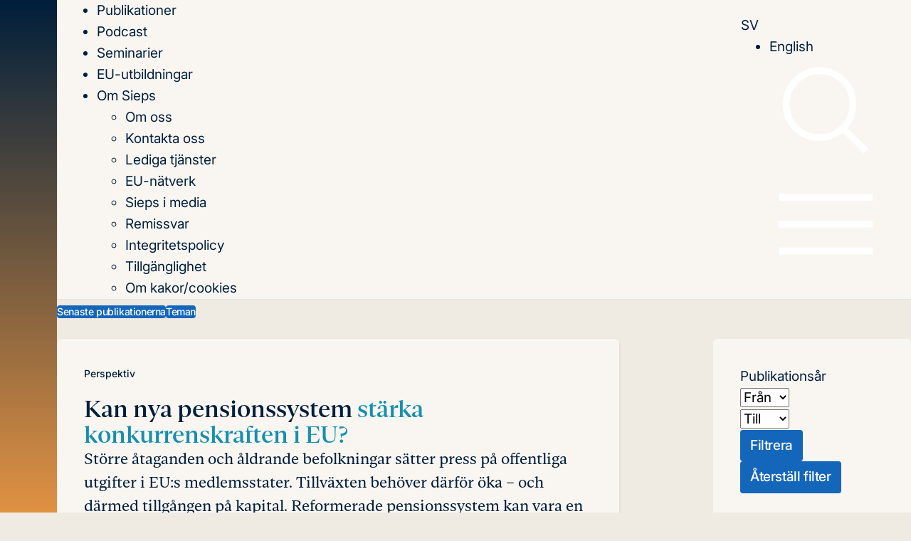

--- FILE ---
content_type: text/html; charset=utf-8
request_url: https://sieps.se/publikationer/?Author=eriksson-jonas&page=2
body_size: 88503
content:

<!DOCTYPE html>
<html lang="sv">
<head>
    <script id="CookieConsent" src="https://policy.app.cookieinformation.com/uc.js" data-culture="sv" type="text/javascript"></script>



<meta charset="utf-8">
<meta http-equiv="X-UA-Compatible" content="IE=edge">
<meta name="viewport" content="width=device-width,initial-scale=1">
<title>Publikationer</title>
<meta property="og:url" content="https://sieps.se/publikationer/">
<meta property="og:type" content="website">
<meta property="og:site_name" content="Sieps">

<meta property="og:locale" content="sv">
<meta name="twitter:card" content="summary">
<meta name="description" content="">

<meta name="robots" content="">

<meta name="twitter:description" content="">
<meta name="twitter:title" content="">
<meta property="og:title" content="">
<meta property="og:description" content="">

<link rel="icon" type="image/png" href="/favicon/favicon-96x96.png" sizes="96x96" />
<link rel="icon" type="image/svg+xml" href="/favicon/favicon.svg" />
<link rel="shortcut icon" href="/favicon/favicon.ico" />
<link rel="apple-touch-icon" sizes="180x180" href="/favicon/apple-touch-icon.png" />
<link rel="manifest" href="/favicon/site.webmanifest" />
    

    
        <link rel="stylesheet" href="/main.css">
        <script type="module" defer src="/main.js" )"></script>
    

    
        <script src="https://static.rekai.se/7546b7a5.js" defer></script>
    
</head>
<body theme="light">
    <div class="gradient"></div>
    

<header role="banner" class="header">
<div class="skipLinks" theme="light">
    <div class="inlineCenter">
        <a id="skipLink" class="btn btnMain" href="#mainContent">Till innehållet</a>
    </div>
</div>
    <div class="innerWrapper">
        <div class="headerLogo">
                <a href="/" aria-label="Logotyp">
                    <span aria-hidden="true">
                        
<svg id="Layer_1" xmlns="http://www.w3.org/2000/svg" version="1.1" viewBox="0 0 402.3 80">
  <g>
    <path fill="currentColor" d="M219.1,41.1c-2.2-1.9-5.7-3.2-10.5-4.1l-11.6-2c-1.6-.3-2.8-.8-3.6-1.7-.7-.8-1-1.8-1-3.1,0-2.1.8-3.5,2.4-4.3,1.6-.8,4-1.2,7-1.2s4.4.2,5.7.6c1.3.3,2.3,1,2.8,1.8.5.8.8,2,.8,3.5h11.3c0-4.8-1.8-8.3-5.3-10.7-3.5-2.4-8.5-3.7-15.1-3.7s-11.7,1.2-15.1,3.7c-3.4,2.4-5.1,5.9-5.1,10.5s1.2,6.8,3.7,8.8c2.5,2,6.4,3.5,11.6,4.3l10.7,1.8c1.3.2,2.4.7,3.1,1.3.7.6,1,1.5,1,2.6v1.9c0,1.6-.9,2.8-2.6,3.7-1.7.8-4.2,1.1-7.3,1.1s-5.5-.4-7-1.1c-1.5-.8-2.2-2-2.2-3.7v-1.4h-11.3v1.8c0,4.3,1.7,7.5,5.1,9.7,3.4,2.1,8.6,3.2,15.4,3.2s11.9-1,15.3-3.1c3.5-2.1,5.2-5.2,5.2-9.4v-3.2c0-3.3-1.1-5.9-3.3-7.8Z"/>
    <path fill="currentColor" d="M157.7,16.4c-4.3,0-7.8.7-10.5,2.2-2.7,1.5-4.6,3.8-5.7,7h-1.1l-.4-7.8h-10.9v62.3h11.3v-24.6h1.1c1,3.3,2.9,5.6,5.5,7.1,2.6,1.4,6,2.1,10.3,2.1s8.7-.9,11.5-2.6c2.9-1.8,5-4.4,6.2-7.8,1.3-3.5,1.9-7.9,1.9-13.3,0-8.6-1.5-14.8-4.5-18.6-3-3.8-7.9-5.8-14.7-5.8ZM164.4,49.5c-.8,2.1-2,3.7-3.8,4.6-1.7.9-4.2,1.3-7.4,1.3s-5.9-.5-7.7-1.4c-1.8-.9-3.1-2.4-3.9-4.5-.8-2.1-1.1-5.2-1.1-9.1s.4-6.8,1.1-8.9c.8-2.1,2-3.7,3.8-4.6,1.9-.9,4.4-1.4,7.7-1.4s5.8.5,7.6,1.4c1.8.9,3.1,2.5,3.8,4.6.8,2.1,1.1,5.1,1.1,8.9s-.4,6.9-1.2,9.1Z"/>
    <path fill="currentColor" d="M113.2,18.6c-3.3-1.5-7.7-2.3-13.2-2.3s-10.2.8-13.5,2.4c-3.3,1.6-5.6,4.1-7.1,7.6-1.5,3.4-2.2,8.1-2.2,14.1s.7,10.9,2.2,14.4c1.5,3.4,3.8,5.9,7.1,7.5,3.3,1.5,7.9,2.3,13.7,2.3s8.3-.4,11.1-1.3c2.8-.9,5-2.4,6.6-4.4,1.6-2.1,2.8-4.9,3.7-8.5h-10.5c-.6,2-1.7,3.4-3.4,4.2-1.7.8-4.2,1.2-7.5,1.2s-5.5-.3-7.2-1c-1.6-.7-2.8-1.9-3.5-3.6-.7-1.7-1-4.2-1-7.3h34c0-.4,0-1.6,0-3.5,0-6-.7-10.7-2.2-14.1-1.5-3.5-3.8-6-7.1-7.5ZM88.4,35.9c0-3.9.9-6.6,2.6-8.2,1.7-1.6,4.7-2.4,9-2.4s5.1.3,6.7,1c1.7.6,2.9,1.7,3.7,3.3.8,1.5,1.1,3.6,1.1,6.3h-23.1Z"/>
    <rect fill="currentColor" x="58.9" y="17.7" width="11.3" height="45.6"/>
    <path fill="currentColor" d="M64.5,0C62.7,0,61.1.7,59.8,2c-1.3,1.3-1.9,2.9-1.9,4.7s.6,3.4,1.9,4.7c1.3,1.3,2.9,2,4.8,2s3.4-.7,4.7-2c1.3-1.3,2-2.9,2-4.7s-.7-3.4-2-4.7C68,.7,66.4,0,64.5,0Z"/>
    <path fill="currentColor" d="M35.7,28.1l-16.6-3.4c-2.3-.5-4-1.2-5.1-2.4-1-1.2-1.6-2.6-1.6-4.2s.5-3.5,1.4-4.5c1-1,2.4-1.7,4.2-2.1,1.8-.4,4.3-.6,7.4-.6s6,.2,7.9.6c1.9.3,3.3,1,4.3,2,.9,1,1.4,2.4,1.4,4.4h11.7c0-4.1-1-7.5-3-10.1-1.9-2.6-4.7-4.5-8.5-5.8-3.7-1.2-8.4-1.8-13.9-1.8C17.2.3,11.1,1.7,7,4.4,2.9,7.2.9,11.7.9,17.9s1.5,8.5,4.4,11.3c3,2.8,7.6,4.7,13.8,5.8l14.4,2.5c2.3.4,4,1.2,5.1,2.4,1.2,1.2,1.7,2.9,1.7,5v2.5c0,2.3-1.2,4-3.6,4.9-2.3.9-6.1,1.3-11.3,1.3s-8.5-.4-10.6-1.1c-2.1-.8-3.2-2.1-3.2-4.2v-2.5H0v2.4c0,3.9.9,7,2.7,9.4,1.8,2.3,4.6,4,8.3,5.1,3.7,1,8.5,1.6,14.4,1.6,9,0,15.7-1.3,20-3.8,4.4-2.6,6.5-6.9,6.5-12.9v-3.3c0-4.6-1.3-8.2-3.8-10.7-2.6-2.6-6.7-4.4-12.4-5.5Z"/>
  </g>
  <g>
    <path fill="#1366ba" d="M263.1,16.8c-12.3,2.4-20.3,14.6-18,27.2,2.3,12.6,11,22.6,23.2,20.2,12.3-2.4,23.6-16.3,21.2-28.9-2.4-12.6-14.2-20.9-26.5-18.5Z"/>
    <path fill="#1366ba"  d="M318.8,16.8c-12.6,2.4-20.9,14.2-18.5,26.4h0c2.4,12.3,14.6,20.3,27.3,17.9,12.6-2.4,22.6-15,20.1-27.3-2.4-12.2-16.3-19.4-28.9-17Z"/>
    <path fill="#1366ba"  d="M401.9,36.1c-2.3-13-15.8-21.8-27.7-19.3-11.9,2.5-17.8,15.3-15.6,28.3h0c2.3,13,13.8,21.5,25.8,19,11.9-2.5,19.8-15,17.5-28.1Z"/>
  </g>
</svg>
                    </span>
                </a>
        </div>
        <div class="headerNavigation">
            <nav id="mainNavigation" class="mainNavigation" role="navigation">
                <ul id="mainMenu">
                        <li class="">
                            <a aria-current=page href="/publikationer/">Publikationer</a>
                        </li>
                        <li class="">
                            <a  href="/podcast/">Podcast</a>
                        </li>
                        <li class="">
                            <a  href="/seminarier/">Seminarier</a>
                        </li>
                        <li class="">
                            <a  href="/eu-utbildningar/">EU-utbildningar</a>
                        </li>
                        <li class="hasChildren">
                            <a  href="/om-sieps/">Om Sieps</a>
                                <ul class="subMenu">
                                        <li>
                                            <a href="/om-sieps/om-oss/">Om oss</a>
                                        </li>
                                        <li>
                                            <a href="/om-sieps/kontakta-oss/">Kontakta oss</a>
                                        </li>
                                        <li>
                                            <a href="/om-sieps/lediga-tjanster/">Lediga tj&#xE4;nster</a>
                                        </li>
                                        <li>
                                            <a href="/om-sieps/eu-natverk/">EU-n&#xE4;tverk</a>
                                        </li>
                                        <li>
                                            <a href="/om-sieps/sieps-i-media/">Sieps i media</a>
                                        </li>
                                        <li>
                                            <a href="/om-sieps/remissvar/">Remissvar</a>
                                        </li>
                                        <li>
                                            <a href="/om-sieps/integritetspolicy/">Integritetspolicy</a>
                                        </li>
                                        <li>
                                            <a href="/om-sieps/tillganglighet/">Tillg&#xE4;nglighet</a>
                                        </li>
                                        <li>
                                            <a href="/om-sieps/om-kakorcookies/">Om kakor/cookies</a>
                                        </li>
                                </ul>
                        </li>
                </ul>
            </nav>
            <div class="headerRight">
                <div class="languageSelector">

                        <a class="active" href="/publikationer/" aria-label="Svenska">
                            SV
                        </a>
                        <ul class="languageMenu">
                                <li>
                                    <a href="/en/publications/">
                                        English
                                    </a>
                                </li>

                        </ul>
                </div>
                <div class="headerIcons">
                    <div class="icon searchIcon">
                        <button class="searchToggle noBtnStyle"
                                aria-controls="desktopSearch"
                                aria-expanded="false"
                                aria-label="&#xD6;ppna s&#xF6;kf&#xE4;ltet"
                                data-open-label="&#xD6;ppna s&#xF6;kf&#xE4;ltet"
                                data-close-label="St&#xE4;ng s&#xF6;kf&#xE4;ltet">
                            <svg aria-hidden="true">
                                <use xlink:href="#iconSearch"></use>
                            </svg>
                        </button>
                    </div>
                    <div class="icon menuIcon">
                        <button aria-label="&#xD6;ppna/st&#xE4;ng meny" class="noBtnStyle menuToggle" aria-expanded="false" aria-controls="mainMenu">
                            <svg aria-hidden="true" class="openMenu">
                                <use xlink:href="#iconNav"></use>
                            </svg>
                            <svg aria-hidden="true" class="closeMenu hidden">
                                <use xlink:href="#iconClose"></use>
                            </svg>
                        </button>
                    </div>
                </div>
            </div>
            <nav id="mainNavigationMobile" class="mainNavigationMobile" role="navigation" theme="dark">
                <ul>
                        <li class="">
                            <a aria-current=page href="/publikationer/">Publikationer</a>
                        </li>
                        <li class="">
                            <a  href="/podcast/">Podcast</a>
                        </li>
                        <li class="">
                            <a  href="/seminarier/">Seminarier</a>
                        </li>
                        <li class="">
                            <a  href="/eu-utbildningar/">EU-utbildningar</a>
                        </li>
                        <li class="hasChildren">
                            <a  href="/om-sieps/">Om Sieps</a>
                                <ul class="subMenu">
                                        <li>
                                            <a href="/om-sieps/om-oss/">Om oss</a>
                                        </li>
                                        <li>
                                            <a href="/om-sieps/kontakta-oss/">Kontakta oss</a>
                                        </li>
                                        <li>
                                            <a href="/om-sieps/lediga-tjanster/">Lediga tj&#xE4;nster</a>
                                        </li>
                                        <li>
                                            <a href="/om-sieps/eu-natverk/">EU-n&#xE4;tverk</a>
                                        </li>
                                        <li>
                                            <a href="/om-sieps/sieps-i-media/">Sieps i media</a>
                                        </li>
                                        <li>
                                            <a href="/om-sieps/remissvar/">Remissvar</a>
                                        </li>
                                        <li>
                                            <a href="/om-sieps/integritetspolicy/">Integritetspolicy</a>
                                        </li>
                                        <li>
                                            <a href="/om-sieps/tillganglighet/">Tillg&#xE4;nglighet</a>
                                        </li>
                                        <li>
                                            <a href="/om-sieps/om-kakorcookies/">Om kakor/cookies</a>
                                        </li>
                                </ul>
                        </li>
                </ul>
                <div class="headerSearch">
                    <form id="mobileSearch" class="mobileSearch searchField" action="/sok/" method="get">
                        <label for="mobileSearchInput" class="screenReaderText">S&#xF6;k p&#xE5; webbplatsen</label>
                        <input id="mobileSearchInput"
                               class="searchbar"
                               type="search"
                               name="query"
                               placeholder="S&#xF6;k p&#xE5; webbplatsen">
                        <button class="btn btnMain"
                                type="submit"
                                aria-label="Klicka h&#xE4;r f&#xF6;r att s&#xF6;ka">
                            S&#xF6;k
                        </button>
                    </form>
                </div>
            </nav>
        </div>
    </div>
        <div class="headerSearch">
            <form id="desktopSearch" class="desktopSearch searchField" action="/sok/" method="get">
                <label for="desktopSearchBar" class="screenReaderText">S&#xF6;k p&#xE5; webbplatsen</label>
                <input id="desktopSearchBar"
                       class="searchbar"
                       type="search"
                       name="query"
                       placeholder="S&#xF6;k p&#xE5; webbplatsen">
                <button class="btn btnMain searchButton"
                        type="submit"
                        aria-label="Klicka h&#xE4;r f&#xF6;r att s&#xF6;ka">
                    S&#xF6;k
                </button>
            </form>
        </div>
</header>

    <nav aria-label="Breadcrumb" class="breadcrumbs">
        <ul>
                <li>
                    <a href="/">Hem</a>
                </li>
            <li aria-current="page">
                Publikationer
            </li>
        </ul>
    </nav>

    <div id="page" class="page">

        <div class="siteWrapper">

            <main id="mainContent" class="siteMain" role="main">
                
<div class="publicationsPage">
    <form action="/publikationer/" method="get">
        <div class="inlineCenter hasSidebar">
                <h1>Publikationer</h1>
            <div class="searchField">
                <label for="searchInput" class="screenReaderText">S&#xF6;k p&#xE5; titel, f&#xF6;rfattare och inneh&#xE5;ll</label>
                <input class="form-control" placeholder="S&#xF6;k p&#xE5; titel, f&#xF6;rfattare och inneh&#xE5;ll" id="searchInput" type="text" data-val="true" data-val-required="The Query field is required." name="Query" value="" />
                <button type="submit" aria-label="Klicka h&#xE4;r f&#xF6;r att s&#xF6;ka" class="btn btnMain">S&#xF6;k</button>
            </div>
            <div class="contentDivider"></div>
                <div class="sortingFilter">
                    <a href="/publikationer/?sorting=latest&amp;Author=eriksson-jonas&amp;page=2" aria-label="Sortera p&#xE5; de senaste publikationerna" role="button" class="btn btnSmall activeFilter">
                        Senaste publikationerna
                    </a>
                    <a href="/publikationer/?sorting=themes&amp;Author=eriksson-jonas&amp;page=2" aria-label="Sortera publikationerna p&#xE5; teman" role="button" class="btn btnSmall ">
                        Teman
                    </a>
                </div>
            <div class="innerContent">
                        <div class="publicationCard">

                            <span class="tag ">
                                Perspektiv
                            </span>

                                <a href="/publikationer/2025/kan-nya-pensionssystem-starka-konkurrenskraften-i-eu/">
                                    
<h2 class="headingColor fontSize-h3">
    <span class="">Kan nya pensionssystem </span>
    <span class="turquoise">st&#xE4;rka konkurrenskraften i EU?</span>
</h2>
                                </a>

                            <div class="preamble">
                                <p>St&#xF6;rre &#xE5;taganden och &#xE5;ldrande befolkningar s&#xE4;tter press p&#xE5; offentliga utgifter i EU:s medlemsstater. Tillv&#xE4;xten beh&#xF6;ver d&#xE4;rf&#xF6;r &#xF6;ka &#x2013; och d&#xE4;rmed tillg&#xE5;ngen p&#xE5; kapital. Reformerade pensionssystem kan vara en &#xE5;tg&#xE4;rd, skriver Monika Hjeds L&#xF6;fmark, forskare i nationalekonomi vid Sieps.</p>
                            </div>
                            <div class="publicationInfo">
                                <span name="author">Monika Hjeds L&#xF6;fmark</span>
                                <span name="publishedDate">Oktober 2025</span>
                                    <span name="publishedDate">2025:7p</span>
                            </div>
                        </div>
                        <div class="publicationCard">

                            <span class="tag tagSystems">
                                Rapport
                            </span>

                                <a href="/publikationer/2025/the-new-eu-industrial-policy/">
                                    
<h2 class="headingColor fontSize-h3">
    <span class="blue">The New EU Industrial Policy:</span>
        <br />
    <span class="">A paradigm shift in need of coordination and funding</span>
</h2>
                                </a>

                            <div class="preamble">
                                <p>Industripolitiken p&#xE5; EU-niv&#xE5; har blivit mer aktiv, mer sektorsanpassad och mer fokuserad p&#xE5; gr&#xF6;n omst&#xE4;llning. Detta paradigmskifte kan dock f&#xF6;rsvaga konkurrensen p&#xE5; den inre marknaden och sammanh&#xE5;llningen inom EU. Med h&#xE4;nsyn till dessa risker f&#xF6;rordar denna rapport nya s&#xE4;tt att finansiera och samordna en mer gemensam industripolitik.</p>
                            </div>
                            <div class="publicationInfo">
                                <span name="author">Adam A. Ambroziak</span>
                                <span name="publishedDate">September 2025</span>
                                    <span name="publishedDate">2025:2</span>
                            </div>
                        </div>
                        <div class="publicationCard">

                            <span class="tag tagMembers">
                                Europapolitisk analys
                            </span>

                                <a href="/publikationer/2025/political-union-first-frances-conditional-embrace-of-eu-enlargement/">
                                    
<h2 class="headingColor fontSize-h3">
    <span class="red">Political Union First:</span>
    <span class="">France&#x27;s Conditional Embrace of EU Enlargement</span>
</h2>
                                </a>

                            <div class="preamble">
                                <p>Frankrikes syn p&#xE5; EU:s utvidgning har f&#xF6;r&#xE4;ndrats. I k&#xF6;lvattnet av Rysslands anfallskrig i Ukraina och med sikte p&#xE5; strategisk autonomi har landet g&#xE5;tt fr&#xE5;n motvillig till aktiv och engagerad. Men det finns ocks&#xE5; kontinuitet: som denna analys visar insisterar Frankrike fortfarande p&#xE5; EU:s funktion som en politisk union, strikta villkor f&#xF6;r EU-intr&#xE4;de och sin egen centrala roll f&#xF6;r EU:s riktning.</p>
                            </div>
                            <div class="publicationInfo">
                                <span name="author">Natasha Wunsch</span>
                                <span name="publishedDate">September 2025</span>
                                    <span name="publishedDate">2025:14epa</span>
                            </div>
                        </div>
                        <div class="publicationCard">

                            <span class="tag tagSystems">
                                Europapolitisk analys
                            </span>

                                <a href="/publikationer/2025/one-fund-to-rule-them-all/">
                                    
<h2 class="headingColor fontSize-h3">
    <span class="blue">One Fund to Rule Them All:</span>
    <span class="">An analysis of the proposed  European Competitiveness Fund </span>
</h2>
                                </a>

                            <div class="preamble">
                                <p>I juli 2025 f&#xF6;reslog EU-kommissionen en konkurrenskraftsfond som &#xE4;r t&#xE4;nkt att ge den europeiska &#x201D;investeringschock&#x201D; som Draghirapporten har efterlyst. I denna Europapolitiska analys granskas den nya fondens centrala delar och styrformer. Analysen visar att fonden kan f&#xE5; stor inverkan p&#xE5; EU:s kapacitet som industripolitisk akt&#xF6;r, EU:s interna maktbalans och den inre marknadens framtid.</p>
                            </div>
                            <div class="publicationInfo">
                                <span name="author">Johannes Jarlebring</span>
                                <span name="publishedDate">September 2025</span>
                                    <span name="publishedDate">2025:13epa</span>
                            </div>
                        </div>
                        <div class="publicationCard">

                            <span class="tag tagPolitics">
                                Europapolitisk analys
                            </span>

                                <a href="/publikationer/2025/european-defence-under-the-treaties/">
                                    
<h2 class="headingColor fontSize-h3">
    <span class="orange">European Defence </span>
        <br />
    <span class="">Under the Treaties</span>
</h2>
                                </a>

                            <div class="preamble">
                                <p>Upptrappade geopolitiska utmaningar och hot har lett till ett intensifierat f&#xF6;rsvarssamarbete inom EU, ett omr&#xE5;de som i h&#xF6;g grad st&#xE5;r under medlemsstaternas kontroll. I denna Europapolitiska analys granskas de r&#xE4;ttsliga ramarna f&#xF6;r f&#xF6;rsvarspolitiska initiativ inom EU. Slutsatsen &#xE4;r att f&#xF6;rdragen inte rimmar med den aktuella politiska verkligheten.</p>
                            </div>
                            <div class="publicationInfo">
                                <span name="author">Anna Horn</span>
                                <span name="publishedDate">September 2025</span>
                                    <span name="publishedDate">2025:12epa</span>
                            </div>
                        </div>
                        <div class="publicationCard">

                            <span class="tag tagSystems">
                                OP
                            </span>

                                <a href="/publikationer/2025/perspectives-on-enlargement-and-reform-of-the-eu-fit-for-35/">
                                    
<h2 class="headingColor fontSize-h3">
    <span class="">Perspectives on enlargement  and reform of the EU:</span>
    <span class="blue"> Fit for 35</span>
</h2>
                                </a>

                            <div class="preamble">
                                <p>Rysslands anfallskrig mot Ukraina har i grunden f&#xF6;r&#xE4;ndrat s&#xE4;kerhetssituationen i Europa. En konsekvens &#xE4;r att EU:s utvidgning &#xE5;terigen har blivit en h&#xF6;gt prioriterad politisk fr&#xE5;ga. I denna volym diskuterar &#xE5;tta ledande experter vad som kr&#xE4;vs f&#xF6;r att en utvidgning ska fungera: hur fred, s&#xE4;kerhet och stabilitet i Europa kan uppn&#xE5;s genom att EU v&#xE4;xer samt hur utvidgning och reform av EU b&#xF6;r h&#xE4;nga ihop. Bidragen publicerades ursprungligen i Sieps serie &#x201D;FitFor35 Forum&#x201D;.</p>
                            </div>
                            <div class="publicationInfo">
                                <span name="author">Veronica Anghel, Steven Blockmans, Antoaneta L. Dimitrova, Christophe Hillion, Saskia Hollander, Erik Jones, Valentin Kreilinger (ed.), Michael Leigh, Daniela Schwarzer, G&#xF6;ran von Sydow (ed.), Patricia Wadensj&#xF6; (ed.)</span>
                                <span name="publishedDate">Augusti 2025</span>
                                    <span name="publishedDate">2025:2op</span>
                            </div>
                        </div>
                        <div class="publicationCard">

                            <span class="tag tagPolitics">
                                Europapolitisk analys
                            </span>

                                <a href="/publikationer/2025/attityder-till-att-infora-euro-i-sverige-2003-2024-en-forandrad-opinion/">
                                    
<h2 class="headingColor fontSize-h3">
    <span class="">Attityder till att inf&#xF6;ra euro i Sverige 2003&#x2013;2024: </span>
    <span class="orange">En f&#xF6;r&#xE4;ndrad opinion</span>
</h2>
                                </a>

                            <div class="preamble">
                                <p>De senaste &#xE5;ren har det skett ett trendbrott i den svenska euroopinionen &#x2013; andelen som &#xE4;r positiva till att inf&#xF6;ra den europeiska valutan i Sverige har &#xF6;kat. Denna analys unders&#xF6;ker hur den svenska euroopinionen har f&#xF6;r&#xE4;ndrats &#xF6;ver tid, vilka ideologiska och socioekonomiska faktorer den samverkar med och hur omv&#xE4;rldsl&#xE4;get tycks p&#xE5;verka svenskars st&#xE4;llningstagande.</p>
                            </div>
                            <div class="publicationInfo">
                                <span name="author">Lisa Lundgren</span>
                                <span name="publishedDate">Juni 2025</span>
                                    <span name="publishedDate">2025:11epa</span>
                            </div>
                        </div>
                        <div class="publicationCard">

                            <span class="tag tagPolitics">
                                Europapolitisk analys
                            </span>

                                <a href="/publikationer/2025/nar-spelreglerna-skrivs-om-hur-andras-eus-fordrag/">
                                    
<h2 class="headingColor fontSize-h3">
    <span class="orange">N&#xE4;r spelreglerna  skrivs om:</span>
        <br />
    <span class="">Hur  &#xE4;ndras EU:s f&#xF6;rdrag?</span>
</h2>
                                </a>

                            <div class="preamble">
                                <p>Fr&#xE5;gan om f&#xF6;rdrags&#xE4;ndringar har aktualiserats med de stora utmaningar EU st&#xE5;r inf&#xF6;r: fr&#xE5;n geopolitik och utvidgning till konkurrenskraft och respekt f&#xF6;r r&#xE4;ttsstaten. Men hur g&#xE5;r det till n&#xE4;r f&#xF6;rdragen ska &#xE4;ndras? Denna analys beskriver de f&#xF6;rfaranden som g&#xE4;ller f&#xF6;r olika typer av &#xE4;ndringar. En del &#xE4;r omfattande, andra f&#xF6;renklade &#x2013; men alla &#xE4;r komplexa och f&#xF6;renade med risker.</p>
                            </div>
                            <div class="publicationInfo">
                                <span name="author">Anna S&#xF6;dersten</span>
                                <span name="publishedDate">Juni 2025</span>
                                    <span name="publishedDate">2025:10epa</span>
                            </div>
                        </div>
                        <div class="publicationCard">

                            <span class="tag tagSystems">
                                Europapolitisk analys
                            </span>

                                <a href="/publikationer/2025/the-spitzenkandidaten-saga-2014-2019-2024/">
                                    
<h2 class="headingColor fontSize-h3">
    <span class="blue">The &#x2018;Spitzenkandidaten  saga&#x2019; 2014, 2019, 2024</span>
    <span class="">Three races to become Commission President</span>
</h2>
                                </a>

                            <div class="preamble">
                                <p>Rollen som Europeiska kommissionens ordf&#xF6;rande &#xE4;r den viktigaste bland de h&#xF6;gsta befattningarna inom EU. I denna analys utv&#xE4;rderas processen f&#xF6;r hur kommissionens ordf&#xF6;rande utn&#xE4;mns. EU-systemets karakt&#xE4;r g&#xF6;r dock att det &#xE4;r komplext, tvetydigt och dessutom sv&#xE5;rt att f&#xF6;r&#xE4;ndra. </p>
                            </div>
                            <div class="publicationInfo">
                                <span name="author">Valentin Kreilinger</span>
                                <span name="publishedDate">Maj 2025</span>
                                    <span name="publishedDate">2025:9epa</span>
                            </div>
                        </div>
                        <div class="publicationCard">

                            <span class="tag tagPolitics">
                                Perspektiv
                            </span>

                                <a href="/publikationer/2025/storbritannien-efter-brexit-minskad-handel-med-eu-och-lagre-tillvaxt/">
                                    
<h2 class="headingColor fontSize-h3">
    <span class="">Storbritannien efter brexit:  </span>
        <br />
    <span class="orange">minskad handel med EU  och l&#xE4;gre tillv&#xE4;xt</span>
</h2>
                                </a>

                            <div class="preamble">
                                <p>Vid toppm&#xF6;tet den 19 maj med EU fick Storbritannien igenom l&#xE4;ttnader f&#xF6;r handeln med livsmedel och jordbruksprodukter mot en f&#xF6;rl&#xE4;ngning av EU:s fisker&#xE4;ttigheter i brittiska vatten. I detta perspektiv redog&#xF6;r Harry Flam, senior r&#xE5;dgivare vid Sieps, f&#xF6;r Storbritanniens minskade ekonomiska tillv&#xE4;xt och handel med EU sedan brexit. Kan de ekonomiska effekterna &#xF6;ka sannolikheten f&#xF6;r ett framtida &#xE5;terintr&#xE4;de i EU?</p>
                            </div>
                            <div class="publicationInfo">
                                <span name="author">Harry Flam</span>
                                <span name="publishedDate">Maj 2025</span>
                                    <span name="publishedDate">2025:6p</span>
                            </div>
                        </div>




<nav class="pagination" aria-labelledby="pagination">
    <span id="pagination" class="hidden">Pagination</span>
        <div class="paginationArrow">

            <a href="/publikationer/?page=1" aria-label="G&#xE5; till f&#xF6;reg&#xE5;ende sida">
                <svg aria-hidden="true" class="iconArrowLeft">
                    <use xlink:href="#iconArrowLeft"></use>
                </svg>
            </a>
        </div>
    <ul class="paginationList">
                <li>
                    <a  href="/publikationer/?page=1&amp;Author=eriksson-jonas">1</a>
                </li>
                <li>
                    <a aria-current=page href="/publikationer/?page=2&amp;Author=eriksson-jonas">2</a>
                </li>
                <li>
                    <a  href="/publikationer/?page=3&amp;Author=eriksson-jonas">3</a>
                </li>
                <li>
                    <a  href="/publikationer/?page=4&amp;Author=eriksson-jonas">4</a>
                </li>
                <li>
                    <a  href="/publikationer/?page=5&amp;Author=eriksson-jonas">5</a>
                </li>
                <li>
                    ...
                </li>
                <li>
                    <a href="/publikationer/?page=60&amp;Author=eriksson-jonas">60</a>
                </li>
    </ul>
        <div class="paginationArrow arrowForward">
            <a href="/publikationer/?page=3&amp;Author=eriksson-jonas" aria-label="G&#xE5; till n&#xE4;sta sida">
                <svg aria-hidden="true" class="iconArrowLeft">
                    <use xlink:href="#iconArrowLeft"></use>
                </svg>
            </a>
        </div>
</nav>            </div>
            <aside class="innerSidebar filterSidebar">
                    <span class="label">Publikations&#xE5;r</span>
                    <div class="selectYear">
                        <div class="customSelect">
                            <label for="From" class="screenReaderText">Fr&#xE5;n</label>

                            <select data-val="true" data-val-required="The From field is required." id="From" name="From">
                                <option selected disabled>Fr&#xE5;n</option>
                            <option value="2026">2026</option>
<option value="2025">2025</option>
<option value="2024">2024</option>
<option value="2023">2023</option>
<option value="2022">2022</option>
<option value="2021">2021</option>
<option value="2020">2020</option>
<option value="2019">2019</option>
<option value="2018">2018</option>
<option value="2017">2017</option>
<option value="2016">2016</option>
<option value="2015">2015</option>
<option value="2014">2014</option>
<option value="2013">2013</option>
<option value="2012">2012</option>
<option value="2011">2011</option>
<option value="2010">2010</option>
<option value="2009">2009</option>
<option value="2008">2008</option>
<option value="2007">2007</option>
<option value="2006">2006</option>
<option value="2005">2005</option>
<option value="2004">2004</option>
<option value="2003">2003</option>
</select>
                        </div>
                        <div class="customSelect">
                            <label for="To" class="screenReaderText">Till</label>

                            <select data-val="true" data-val-required="The To field is required." id="To" name="To">
                                <option selected disabled>Till</option>
                            <option value="2026">2026</option>
<option value="2025">2025</option>
<option value="2024">2024</option>
<option value="2023">2023</option>
<option value="2022">2022</option>
<option value="2021">2021</option>
<option value="2020">2020</option>
<option value="2019">2019</option>
<option value="2018">2018</option>
<option value="2017">2017</option>
<option value="2016">2016</option>
<option value="2015">2015</option>
<option value="2014">2014</option>
<option value="2013">2013</option>
<option value="2012">2012</option>
<option value="2011">2011</option>
<option value="2010">2010</option>
<option value="2009">2009</option>
<option value="2008">2008</option>
<option value="2007">2007</option>
<option value="2006">2006</option>
<option value="2005">2005</option>
<option value="2004">2004</option>
<option value="2003">2003</option>
</select>
                        </div>
                    </div>


                <button type="submit" aria-label="Aktivera filter p&#xE5; publikationer" class="btn btnMain">Filtrera</button>
                    <a href="/publikationer/" class="btn btnMain">
                        &#xC5;terst&#xE4;ll filter
                    </a>
            </aside>
        </div>
    </form>
</div>
            </main>
        </div>

    </div>


<div class="siteFooter" theme="dark">
    <footer>
            <div class="footerLogo">
                <a href="/" aria-label="Logotyp" class="logo">
                    <span aria-hidden="true">
<svg width="398" height="109" viewBox="0 0 398 109" fill="none" xmlns="http://www.w3.org/2000/svg">
<path d="M199.313 63.7679C192.543 63.7679 187.466 62.7065 184.081 60.5838C180.754 58.461 179.09 55.2769 179.09 51.0314V49.2242H190.277V50.6011C190.277 52.2075 190.994 53.4123 192.429 54.2155C193.92 54.9614 196.215 55.3343 199.313 55.3343C202.411 55.3343 204.821 54.9614 206.542 54.2155C208.263 53.4123 209.124 52.2075 209.124 50.6011V48.7079C209.124 47.6178 208.779 46.7572 208.091 46.1261C207.403 45.4951 206.399 45.0648 205.079 44.8353L194.494 43.0281C189.331 42.2249 185.515 40.8193 183.048 38.8113C180.639 36.8033 179.434 33.906 179.434 30.1195C179.434 25.5871 181.098 22.1448 184.425 19.7926C187.753 17.383 192.716 16.1782 199.313 16.1782C205.796 16.1782 210.759 17.383 214.201 19.7926C217.701 22.1448 219.451 25.6732 219.451 30.3776H208.263C208.263 28.886 208.005 27.7385 207.489 26.9353C206.972 26.0748 206.054 25.4724 204.735 25.1281C203.473 24.7265 201.608 24.5257 199.141 24.5257C196.158 24.5257 193.863 24.9273 192.257 25.7305C190.708 26.4764 189.933 27.882 189.933 29.9473C189.933 31.1522 190.277 32.1562 190.966 32.9594C191.712 33.7626 192.888 34.3076 194.494 34.5945L205.94 36.5738C210.701 37.4343 214.172 38.7826 216.353 40.6185C218.533 42.4544 219.623 45.0074 219.623 48.2776V51.4617C219.623 55.5925 217.902 58.6905 214.459 60.7559C211.017 62.7639 205.968 63.7679 199.313 63.7679Z" fill="white"/>
<path d="M127.527 17.469H138.284L138.715 25.2142H139.833C140.924 22.0588 142.788 19.7639 145.427 18.3296C148.066 16.8953 151.509 16.1782 155.754 16.1782C162.466 16.1782 167.314 18.0714 170.298 21.858C173.281 25.6445 174.773 31.7832 174.773 40.2742C174.773 45.6098 174.142 49.9987 172.879 53.441C171.675 56.8259 169.638 59.4077 166.769 61.1862C163.958 62.9073 160.172 63.7679 155.41 63.7679C151.222 63.7679 147.837 63.0794 145.255 61.7025C142.673 60.2682 140.866 57.9447 139.833 54.7319H138.715V79.0001H127.527V17.469ZM151.279 54.7319C154.434 54.7319 156.873 54.3016 158.594 53.441C160.372 52.5231 161.635 51.0027 162.38 48.88C163.184 46.7572 163.585 43.7739 163.585 39.93C163.585 36.1435 163.212 33.2175 162.466 31.1522C161.721 29.0294 160.458 27.5091 158.68 26.5911C156.901 25.6732 154.406 25.2142 151.193 25.2142C147.98 25.2142 145.456 25.6732 143.62 26.5911C141.841 27.5091 140.579 29.0294 139.833 31.1522C139.088 33.2175 138.715 36.1435 138.715 39.93C138.715 43.7739 139.088 46.7572 139.833 48.88C140.637 50.9454 141.928 52.437 143.706 53.355C145.485 54.2729 148.009 54.7319 151.279 54.7319Z" fill="white"/>
<path d="M98.9026 63.7679C93.1655 63.7679 88.6618 63.0221 85.3917 61.5304C82.1215 59.9814 79.7693 57.5144 78.335 54.1295C76.9007 50.6872 76.1836 45.954 76.1836 39.93C76.1836 34.0207 76.9007 29.3736 78.335 25.9887C79.8267 22.5464 82.1789 20.0507 85.3917 18.5017C88.6618 16.9527 93.1081 16.1782 98.7305 16.1782C104.238 16.1782 108.598 16.924 111.811 18.4157C115.024 19.9073 117.347 22.3743 118.782 25.8166C120.216 29.2015 120.933 33.8486 120.933 39.7579C120.933 41.6512 120.905 42.7986 120.847 43.2002H87.2849C87.2849 46.2983 87.6292 48.7079 88.3176 50.429C89.0061 52.0928 90.1535 53.2689 91.7599 53.9574C93.4237 54.6458 95.8046 54.9901 98.9026 54.9901C102.173 54.9901 104.64 54.5885 106.304 53.7853C107.967 52.9821 109.086 51.6051 109.66 49.6545H119.987C119.183 53.2115 117.979 56.0227 116.372 58.0881C114.766 60.0961 112.586 61.5591 109.832 62.4771C107.078 63.3376 103.435 63.7679 98.9026 63.7679ZM110.09 35.455C110.09 32.8159 109.717 30.7506 108.971 29.2589C108.225 27.7099 107.021 26.6198 105.357 25.9887C103.75 25.3002 101.542 24.956 98.7305 24.956C94.5424 24.956 91.5878 25.7592 89.8666 27.3656C88.1455 28.9147 87.2849 31.6111 87.2849 35.455H110.09Z" fill="white"/>
<path d="M63.7397 13.2529C61.9038 13.2529 60.3261 12.5931 59.0065 11.2736C57.7444 9.95403 57.1133 8.405 57.1133 6.62648C57.1133 4.84796 57.7444 3.29893 59.0065 1.97938C60.3261 0.659834 61.9038 6.10352e-05 63.7397 6.10352e-05C65.5755 6.10352e-05 67.1246 0.659834 68.3867 1.97938C69.7063 3.29893 70.366 4.84796 70.366 6.62648C70.366 8.405 69.7063 9.95403 68.3867 11.2736C67.1246 12.5931 65.5755 13.2529 63.7397 13.2529ZM58.146 17.4697H69.3334V62.4777H58.146V17.4697Z" fill="white"/>
<path d="M25.0426 63.5958C19.2481 63.5958 14.5149 63.0795 10.8432 62.0468C7.17141 60.9567 4.44627 59.2643 2.66776 56.9694C0.889255 54.6172 0 51.5191 0 47.6752V45.2656H11.4456V47.7613C11.4456 49.7693 12.5069 51.1462 14.6297 51.892C16.7524 52.6378 20.2521 53.0108 25.1286 53.0108C30.292 53.0108 34.0212 52.5805 36.316 51.7199C38.6682 50.802 39.8444 49.1955 39.8444 46.9007V44.405C39.8444 42.3396 39.2706 40.7046 38.1232 39.4997C37.0332 38.2949 35.3407 37.4917 33.0459 37.0901L18.8465 34.5945C12.7077 33.5044 8.17541 31.5825 5.24947 28.8286C2.32354 26.0748 0.860569 22.3456 0.860569 17.6412C0.860569 11.5598 2.86856 7.14216 6.88455 4.38833C10.9579 1.63449 17.0106 0.257568 25.0426 0.257568C30.5502 0.257568 35.1399 0.859971 38.8117 2.06478C42.4834 3.26958 45.2659 5.16284 47.1592 7.74456C49.1098 10.3263 50.0851 13.6538 50.0851 17.7272H38.5535C38.5535 15.834 38.0945 14.3997 37.1766 13.4243C36.2586 12.449 34.8531 11.7893 32.9598 11.445C31.0665 11.0434 28.4562 10.8426 25.1286 10.8426C22.0306 10.8426 19.5923 11.0434 17.8138 11.445C16.0353 11.7893 14.6584 12.4777 13.6831 13.5104C12.7651 14.4857 12.3061 15.9774 12.3061 17.9854C12.3061 19.5918 12.8225 20.9687 13.8552 22.1161C14.8878 23.2062 16.5516 23.9807 18.8465 24.4397L35.2833 27.7959C40.9057 28.886 44.9791 30.6932 47.5034 33.2176C50.0278 35.7419 51.2899 39.2703 51.2899 43.8026V47.0728C51.2899 52.9821 49.1385 57.2276 44.8357 59.8093C40.5328 62.3336 33.9351 63.5958 25.0426 63.5958Z" fill="white"/>
<path d="M242.01 43.7585C244.325 56.2223 252.844 66.0596 264.966 63.6958C277.089 61.3081 288.233 47.5788 285.918 35.1389C283.58 22.6512 271.863 14.4853 259.764 16.873C247.642 19.2607 239.695 31.2947 242.01 43.7585Z" fill="#1366BA"/>
<path d="M296.556 42.9899C298.947 55.0699 310.997 62.9928 323.477 60.6697C335.958 58.3467 345.761 45.8265 343.37 33.722C340.979 21.642 327.303 14.5749 314.822 16.898C302.342 19.2211 294.165 30.8854 296.556 42.9654" fill="#1366BA"/>
<path d="M354.146 44.8249C356.399 57.6674 367.807 66.0815 379.602 63.6212C391.398 61.161 399.149 48.7613 396.872 35.9188C394.619 23.0763 381.274 14.4162 369.478 16.8765C357.683 19.3367 351.87 31.9824 354.122 44.8249" fill="#1366BA"/>
<path d="M391.277 104.562V93.7952H392.875V95.4215H392.987C393.184 94.8888 393.539 94.4565 394.053 94.1247C394.567 93.7929 395.146 93.627 395.791 93.627C395.913 93.627 396.065 93.6293 396.247 93.634C396.429 93.6387 396.567 93.6457 396.66 93.6551V95.3374C396.604 95.3234 396.476 95.3023 396.275 95.2743C396.079 95.2416 395.871 95.2252 395.651 95.2252C395.128 95.2252 394.66 95.3351 394.249 95.5547C393.843 95.7697 393.52 96.0687 393.282 96.4519C393.048 96.8305 392.931 97.2627 392.931 97.7487V104.562H391.277Z" fill="white"/>
<path d="M384.697 104.787C383.66 104.787 382.765 104.558 382.012 104.1C381.265 103.637 380.687 102.992 380.281 102.165C379.879 101.333 379.678 100.366 379.678 99.2628C379.678 98.16 379.879 97.188 380.281 96.3468C380.687 95.501 381.253 94.842 381.977 94.37C382.706 93.8934 383.557 93.6551 384.529 93.6551C385.09 93.6551 385.643 93.7485 386.19 93.9354C386.737 94.1224 387.235 94.4261 387.683 94.8467C388.132 95.2626 388.489 95.8141 388.756 96.501C389.022 97.188 389.155 98.0338 389.155 99.0385V99.7395H380.856V98.3095H387.473C387.473 97.702 387.351 97.1599 387.108 96.6833C386.87 96.2066 386.529 95.8304 386.085 95.5547C385.646 95.279 385.127 95.1411 384.529 95.1411C383.87 95.1411 383.3 95.3047 382.818 95.6318C382.342 95.9542 381.975 96.3748 381.718 96.8936C381.461 97.4123 381.332 97.9684 381.332 98.5619V99.5152C381.332 100.328 381.472 101.018 381.753 101.583C382.038 102.144 382.433 102.571 382.938 102.866C383.442 103.156 384.029 103.3 384.697 103.3C385.132 103.3 385.524 103.24 385.875 103.118C386.23 102.992 386.536 102.805 386.793 102.557C387.05 102.305 387.249 101.992 387.389 101.618L388.987 102.067C388.819 102.609 388.536 103.085 388.139 103.497C387.742 103.903 387.251 104.221 386.667 104.45C386.083 104.674 385.426 104.787 384.697 104.787Z" fill="white"/>
<path d="M375.893 104.562V93.7952H377.547V104.562H375.893ZM376.734 92.0008C376.412 92.0008 376.134 91.8909 375.9 91.6713C375.671 91.4517 375.557 91.1876 375.557 90.8792C375.557 90.5708 375.671 90.3067 375.9 90.0871C376.134 89.8675 376.412 89.7576 376.734 89.7576C377.057 89.7576 377.333 89.8675 377.562 90.0871C377.795 90.3067 377.912 90.5708 377.912 90.8792C377.912 91.1876 377.795 91.4517 377.562 91.6713C377.333 91.8909 377.057 92.0008 376.734 92.0008Z" fill="white"/>
<path d="M368.094 104.787C367.196 104.787 366.404 104.56 365.717 104.107C365.03 103.649 364.493 103.004 364.105 102.172C363.717 101.335 363.523 100.347 363.523 99.2068C363.523 98.0759 363.717 97.0945 364.105 96.2627C364.493 95.4308 365.033 94.7883 365.724 94.335C366.416 93.8817 367.215 93.655 368.122 93.655C368.823 93.655 369.376 93.7719 369.783 94.0055C370.194 94.2345 370.507 94.4962 370.722 94.7906C370.942 95.0804 371.112 95.3187 371.234 95.5056H371.374V90.2063H373.028V104.562H371.43V102.908H371.234C371.112 103.104 370.94 103.352 370.715 103.651C370.491 103.945 370.171 104.209 369.755 104.443C369.339 104.672 368.785 104.787 368.094 104.787ZM368.318 103.3C368.982 103.3 369.542 103.128 370 102.782C370.458 102.431 370.806 101.948 371.045 101.331C371.283 100.709 371.402 99.9918 371.402 99.1787C371.402 98.3749 371.285 97.6716 371.052 97.0688C370.818 96.4613 370.472 95.9893 370.014 95.6528C369.556 95.3117 368.991 95.1411 368.318 95.1411C367.617 95.1411 367.033 95.321 366.565 95.6809C366.103 96.036 365.755 96.5197 365.521 97.1319C365.292 97.7394 365.178 98.4217 365.178 99.1787C365.178 99.9451 365.294 100.641 365.528 101.268C365.766 101.889 366.117 102.385 366.58 102.754C367.047 103.118 367.626 103.3 368.318 103.3Z" fill="white"/>
<path d="M359.738 100.16V93.7952H361.393V104.562H359.738V102.74H359.626C359.374 103.286 358.981 103.751 358.449 104.135C357.916 104.513 357.243 104.702 356.43 104.702C355.757 104.702 355.159 104.555 354.635 104.261C354.112 103.962 353.701 103.513 353.402 102.915C353.103 102.312 352.953 101.553 352.953 100.637V93.7952H354.607V100.525C354.607 101.31 354.827 101.936 355.266 102.403C355.71 102.871 356.276 103.104 356.963 103.104C357.374 103.104 357.792 102.999 358.217 102.789C358.647 102.578 359.007 102.256 359.297 101.821C359.591 101.387 359.738 100.833 359.738 100.16Z" fill="white"/>
<path d="M350.859 93.7952V95.1972H345.28V93.7952H350.859ZM346.906 91.2157H348.56V101.478C348.56 101.945 348.628 102.296 348.763 102.529C348.904 102.758 349.081 102.913 349.296 102.992C349.516 103.067 349.747 103.104 349.99 103.104C350.172 103.104 350.322 103.095 350.439 103.076C350.556 103.053 350.649 103.034 350.719 103.02L351.056 104.506C350.943 104.548 350.787 104.59 350.586 104.632C350.385 104.679 350.13 104.702 349.822 104.702C349.355 104.702 348.897 104.602 348.448 104.401C348.004 104.2 347.635 103.894 347.34 103.483C347.051 103.071 346.906 102.553 346.906 101.927V91.2157Z" fill="white"/>
<path d="M343.885 96.2066L342.399 96.6272C342.306 96.3795 342.168 96.1388 341.985 95.9052C341.808 95.6668 341.565 95.4706 341.256 95.3164C340.948 95.1621 340.553 95.085 340.072 95.085C339.413 95.085 338.864 95.2369 338.425 95.5407C337.99 95.8398 337.773 96.2206 337.773 96.6833C337.773 97.0945 337.922 97.4193 338.221 97.6576C338.52 97.8959 338.988 98.0946 339.623 98.2534L341.221 98.646C342.184 98.8796 342.901 99.2371 343.373 99.7185C343.845 100.195 344.081 100.81 344.081 101.562C344.081 102.179 343.904 102.73 343.549 103.216C343.198 103.702 342.707 104.086 342.077 104.366C341.446 104.646 340.712 104.787 339.876 104.787C338.777 104.787 337.868 104.548 337.149 104.072C336.429 103.595 335.973 102.899 335.782 101.983L337.352 101.59C337.502 102.17 337.784 102.604 338.2 102.894C338.621 103.184 339.17 103.328 339.847 103.328C340.619 103.328 341.231 103.165 341.684 102.838C342.142 102.506 342.371 102.109 342.371 101.646C342.371 101.272 342.24 100.959 341.978 100.707C341.717 100.45 341.315 100.258 340.773 100.132L338.978 99.7115C337.992 99.4778 337.268 99.1156 336.805 98.625C336.347 98.1296 336.118 97.5104 336.118 96.7674C336.118 96.1599 336.289 95.6225 336.63 95.1551C336.976 94.6878 337.445 94.321 338.039 94.0546C338.637 93.7882 339.315 93.6551 340.072 93.6551C341.137 93.6551 341.974 93.8887 342.581 94.356C343.193 94.8233 343.628 95.4402 343.885 96.2066Z" fill="white"/>
<path d="M323.542 104.815C322.86 104.815 322.241 104.686 321.684 104.429C321.128 104.167 320.687 103.791 320.36 103.3C320.032 102.805 319.869 102.207 319.869 101.506C319.869 100.889 319.99 100.389 320.233 100.006C320.476 99.618 320.801 99.3142 321.208 99.0946C321.614 98.875 322.063 98.7114 322.554 98.6039C323.049 98.4918 323.547 98.403 324.047 98.3376C324.701 98.2534 325.231 98.1904 325.638 98.1483C326.049 98.1016 326.348 98.0245 326.535 97.917C326.727 97.8095 326.823 97.6226 326.823 97.3562V97.3001C326.823 96.6085 326.633 96.0711 326.255 95.6879C325.881 95.3047 325.313 95.1131 324.551 95.1131C323.762 95.1131 323.142 95.286 322.694 95.6318C322.245 95.9776 321.93 96.3468 321.748 96.7393L320.177 96.1786C320.458 95.5243 320.832 95.0149 321.299 94.6504C321.771 94.2813 322.285 94.0242 322.841 93.8794C323.402 93.7298 323.953 93.6551 324.495 93.6551C324.841 93.6551 325.238 93.6971 325.687 93.7812C326.14 93.8607 326.577 94.0266 326.998 94.2789C327.423 94.5313 327.776 94.9121 328.056 95.4215C328.337 95.9309 328.477 96.6132 328.477 97.4683V104.562H326.823V103.104H326.738C326.626 103.338 326.439 103.588 326.178 103.854C325.916 104.121 325.568 104.347 325.133 104.534C324.699 104.721 324.168 104.815 323.542 104.815ZM323.794 103.328C324.449 103.328 325 103.2 325.449 102.943C325.902 102.686 326.243 102.354 326.472 101.948C326.706 101.541 326.823 101.113 326.823 100.665V99.1507C326.752 99.2348 326.598 99.3119 326.36 99.382C326.126 99.4474 325.855 99.5058 325.547 99.5573C325.243 99.604 324.946 99.646 324.657 99.6834C324.371 99.7161 324.14 99.7442 323.963 99.7675C323.533 99.8236 323.131 99.9147 322.757 100.041C322.388 100.162 322.089 100.347 321.86 100.595C321.635 100.838 321.523 101.169 321.523 101.59C321.523 102.165 321.736 102.599 322.161 102.894C322.591 103.184 323.135 103.328 323.794 103.328Z" fill="white"/>
<path d="M311.573 100.637L311.545 98.5899H311.882L316.592 93.7952H318.639L313.62 98.8703H313.48L311.573 100.637ZM310.031 104.562V90.2063H311.685V104.562H310.031ZM316.873 104.562L312.667 99.2348L313.844 98.0852L318.976 104.562H316.873Z" fill="white"/>
<path d="M307.739 96.2066L306.253 96.6272C306.16 96.3795 306.022 96.1388 305.84 95.9052C305.662 95.6668 305.419 95.4706 305.111 95.3164C304.802 95.1621 304.408 95.085 303.926 95.085C303.267 95.085 302.718 95.2369 302.279 95.5407C301.844 95.8398 301.627 96.2206 301.627 96.6833C301.627 97.0945 301.777 97.4193 302.076 97.6576C302.375 97.8959 302.842 98.0946 303.478 98.2534L305.076 98.646C306.038 98.8796 306.756 99.2371 307.228 99.7185C307.7 100.195 307.936 100.81 307.936 101.562C307.936 102.179 307.758 102.73 307.403 103.216C307.052 103.702 306.562 104.086 305.931 104.366C305.3 104.646 304.566 104.787 303.73 104.787C302.632 104.787 301.723 104.548 301.003 104.072C300.283 103.595 299.828 102.899 299.636 101.983L301.206 101.59C301.356 102.17 301.639 102.604 302.055 102.894C302.475 103.184 303.024 103.328 303.702 103.328C304.473 103.328 305.085 103.165 305.538 102.838C305.996 102.506 306.225 102.109 306.225 101.646C306.225 101.272 306.095 100.959 305.833 100.707C305.571 100.45 305.169 100.258 304.627 100.132L302.833 99.7115C301.847 99.4778 301.122 99.1156 300.66 98.625C300.202 98.1296 299.973 97.5104 299.973 96.7674C299.973 96.1599 300.143 95.6225 300.484 95.1551C300.83 94.6878 301.3 94.321 301.893 94.0546C302.491 93.7882 303.169 93.6551 303.926 93.6551C304.992 93.6551 305.828 93.8887 306.436 94.356C307.048 94.8233 307.482 95.4402 307.739 96.2066Z" fill="white"/>
<path d="M295.823 104.562V93.7952H297.478V104.562H295.823ZM296.665 92.0008C296.342 92.0008 296.064 91.8909 295.83 91.6713C295.601 91.4517 295.487 91.1876 295.487 90.8792C295.487 90.5708 295.601 90.3067 295.83 90.0871C296.064 89.8675 296.342 89.7576 296.665 89.7576C296.987 89.7576 297.263 89.8675 297.492 90.0871C297.725 90.3067 297.842 90.5708 297.842 90.8792C297.842 91.1876 297.725 91.4517 297.492 91.6713C297.263 91.8909 296.987 92.0008 296.665 92.0008Z" fill="white"/>
<path d="M293.73 93.7952V95.1972H288.15V93.7952H293.73ZM289.776 91.2157H291.43V101.478C291.43 101.945 291.498 102.296 291.634 102.529C291.774 102.758 291.952 102.913 292.167 102.992C292.386 103.067 292.617 103.104 292.86 103.104C293.043 103.104 293.192 103.095 293.309 103.076C293.426 103.053 293.519 103.034 293.59 103.02L293.926 104.506C293.814 104.548 293.657 104.59 293.456 104.632C293.255 104.679 293.001 104.702 292.692 104.702C292.225 104.702 291.767 104.602 291.318 104.401C290.874 104.2 290.505 103.894 290.211 103.483C289.921 103.071 289.776 102.553 289.776 101.927V91.2157Z" fill="white"/>
<path d="M284.758 104.562V93.7952H286.412V104.562H284.758ZM285.599 92.0008C285.276 92.0008 284.998 91.8909 284.765 91.6713C284.536 91.4517 284.421 91.1876 284.421 90.8792C284.421 90.5708 284.536 90.3067 284.765 90.0871C284.998 89.8675 285.276 89.7576 285.599 89.7576C285.921 89.7576 286.197 89.8675 286.426 90.0871C286.66 90.3067 286.776 90.5708 286.776 90.8792C286.776 91.1876 286.66 91.4517 286.426 91.6713C286.197 91.8909 285.921 92.0008 285.599 92.0008Z" fill="white"/>
<path d="M282.123 90.2063V104.562H280.468V90.2063H282.123Z" fill="white"/>
<path d="M273.459 104.787C272.487 104.787 271.634 104.555 270.9 104.093C270.171 103.63 269.601 102.983 269.19 102.151C268.783 101.319 268.58 100.347 268.58 99.2348C268.58 98.1132 268.783 97.1342 269.19 96.2977C269.601 95.4612 270.171 94.8117 270.9 94.349C271.634 93.8864 272.487 93.6551 273.459 93.6551C274.431 93.6551 275.281 93.8864 276.01 94.349C276.744 94.8117 277.314 95.4612 277.721 96.2977C278.132 97.1342 278.338 98.1132 278.338 99.2348C278.338 100.347 278.132 101.319 277.721 102.151C277.314 102.983 276.744 103.63 276.01 104.093C275.281 104.555 274.431 104.787 273.459 104.787ZM273.459 103.3C274.197 103.3 274.805 103.111 275.281 102.733C275.758 102.354 276.111 101.856 276.34 101.24C276.569 100.623 276.683 99.9545 276.683 99.2348C276.683 98.5151 276.569 97.8445 276.34 97.223C276.111 96.6015 275.758 96.0991 275.281 95.7159C274.805 95.3327 274.197 95.1411 273.459 95.1411C272.721 95.1411 272.113 95.3327 271.636 95.7159C271.16 96.0991 270.807 96.6015 270.578 97.223C270.349 97.8445 270.234 98.5151 270.234 99.2348C270.234 99.9545 270.349 100.623 270.578 101.24C270.807 101.856 271.16 102.354 271.636 102.733C272.113 103.111 272.721 103.3 273.459 103.3Z" fill="white"/>
<path d="M257.451 108.6V93.7952H259.049V95.5056H259.245C259.367 95.3187 259.535 95.0804 259.75 94.7906C259.97 94.4962 260.283 94.2345 260.689 94.0055C261.101 93.7719 261.657 93.6551 262.358 93.6551C263.264 93.6551 264.063 93.8817 264.755 94.335C265.447 94.7883 265.986 95.4309 266.374 96.2627C266.762 97.0945 266.956 98.0759 266.956 99.2068C266.956 100.347 266.762 101.335 266.374 102.172C265.986 103.004 265.449 103.649 264.762 104.107C264.075 104.56 263.283 104.787 262.386 104.787C261.694 104.787 261.14 104.672 260.724 104.443C260.309 104.209 259.988 103.945 259.764 103.651C259.54 103.352 259.367 103.104 259.245 102.908H259.105V108.6H257.451ZM259.077 99.1787C259.077 99.9919 259.196 100.709 259.435 101.331C259.673 101.948 260.021 102.431 260.479 102.782C260.937 103.128 261.498 103.3 262.161 103.3C262.853 103.3 263.43 103.118 263.893 102.754C264.36 102.385 264.711 101.889 264.944 101.268C265.183 100.641 265.302 99.9451 265.302 99.1787C265.302 98.4217 265.185 97.7394 264.951 97.1319C264.722 96.5197 264.374 96.036 263.907 95.6809C263.444 95.321 262.862 95.1411 262.161 95.1411C261.489 95.1411 260.923 95.3117 260.465 95.6528C260.007 95.9893 259.661 96.4613 259.428 97.0688C259.194 97.6716 259.077 98.3749 259.077 99.1787Z" fill="white"/>
<path d="M249.891 104.815C249.209 104.815 248.59 104.686 248.034 104.429C247.478 104.167 247.036 103.791 246.709 103.3C246.382 102.805 246.218 102.207 246.218 101.506C246.218 100.889 246.34 100.389 246.583 100.006C246.826 99.618 247.151 99.3142 247.557 99.0946C247.964 98.875 248.412 98.7114 248.903 98.6039C249.398 98.4918 249.896 98.403 250.396 98.3376C251.05 98.2534 251.581 98.1904 251.987 98.1483C252.399 98.1016 252.698 98.0245 252.885 97.917C253.076 97.8095 253.172 97.6226 253.172 97.3562V97.3001C253.172 96.6085 252.983 96.0711 252.604 95.6879C252.23 95.3047 251.662 95.1131 250.901 95.1131C250.111 95.1131 249.492 95.286 249.043 95.6318C248.595 95.9776 248.279 96.3468 248.097 96.7393L246.527 96.1786C246.807 95.5243 247.181 95.0149 247.648 94.6504C248.12 94.2813 248.634 94.0242 249.19 93.8794C249.751 93.7298 250.303 93.6551 250.845 93.6551C251.19 93.6551 251.588 93.6971 252.036 93.7812C252.49 93.8607 252.927 94.0266 253.347 94.2789C253.772 94.5313 254.125 94.9121 254.406 95.4215C254.686 95.9309 254.826 96.6132 254.826 97.4683V104.562H253.172V103.104H253.088C252.976 103.338 252.789 103.588 252.527 103.854C252.265 104.121 251.917 104.347 251.483 104.534C251.048 104.721 250.518 104.815 249.891 104.815ZM250.144 103.328C250.798 103.328 251.349 103.2 251.798 102.943C252.251 102.686 252.592 102.354 252.821 101.948C253.055 101.541 253.172 101.113 253.172 100.665V99.1507C253.102 99.2348 252.948 99.3119 252.709 99.382C252.476 99.4474 252.205 99.5058 251.896 99.5573C251.592 99.604 251.296 99.646 251.006 99.6834C250.721 99.7161 250.49 99.7442 250.312 99.7675C249.882 99.8236 249.48 99.9147 249.106 100.041C248.737 100.162 248.438 100.347 248.209 100.595C247.985 100.838 247.873 101.169 247.873 101.59C247.873 102.165 248.085 102.599 248.51 102.894C248.94 103.184 249.485 103.328 250.144 103.328Z" fill="white"/>
<path d="M235.089 108.6V93.7952H236.687V95.5056H236.883C237.005 95.3187 237.173 95.0804 237.388 94.7906C237.608 94.4962 237.921 94.2345 238.327 94.0055C238.739 93.7719 239.295 93.6551 239.996 93.6551C240.902 93.6551 241.702 93.8817 242.393 94.335C243.085 94.7883 243.625 95.4309 244.012 96.2627C244.4 97.0945 244.594 98.0759 244.594 99.2068C244.594 100.347 244.4 101.335 244.012 102.172C243.625 103.004 243.087 103.649 242.4 104.107C241.713 104.56 240.921 104.787 240.024 104.787C239.332 104.787 238.778 104.672 238.363 104.443C237.947 104.209 237.627 103.945 237.402 103.651C237.178 103.352 237.005 103.104 236.883 102.908H236.743V108.6H235.089ZM236.715 99.1787C236.715 99.9919 236.834 100.709 237.073 101.331C237.311 101.948 237.659 102.431 238.117 102.782C238.575 103.128 239.136 103.3 239.8 103.3C240.491 103.3 241.068 103.118 241.531 102.754C241.998 102.385 242.349 101.889 242.582 101.268C242.821 100.641 242.94 99.9451 242.94 99.1787C242.94 98.4217 242.823 97.7394 242.589 97.1319C242.36 96.5197 242.012 96.036 241.545 95.6809C241.082 95.321 240.501 95.1411 239.8 95.1411C239.127 95.1411 238.561 95.3117 238.103 95.6528C237.645 95.9893 237.299 96.4613 237.066 97.0688C236.832 97.6716 236.715 98.3749 236.715 99.1787Z" fill="white"/>
<path d="M228.08 104.787C227.108 104.787 226.255 104.555 225.521 104.093C224.792 103.63 224.222 102.983 223.811 102.151C223.404 101.319 223.201 100.347 223.201 99.2348C223.201 98.1132 223.404 97.1342 223.811 96.2977C224.222 95.4612 224.792 94.8117 225.521 94.349C226.255 93.8864 227.108 93.6551 228.08 93.6551C229.052 93.6551 229.902 93.8864 230.631 94.349C231.365 94.8117 231.935 95.4612 232.342 96.2977C232.753 97.1342 232.958 98.1132 232.958 99.2348C232.958 100.347 232.753 101.319 232.342 102.151C231.935 102.983 231.365 103.63 230.631 104.093C229.902 104.555 229.052 104.787 228.08 104.787ZM228.08 103.3C228.818 103.3 229.426 103.111 229.902 102.733C230.379 102.354 230.732 101.856 230.961 101.24C231.19 100.623 231.304 99.9545 231.304 99.2348C231.304 98.5151 231.19 97.8445 230.961 97.223C230.732 96.6015 230.379 96.0991 229.902 95.7159C229.426 95.3327 228.818 95.1411 228.08 95.1411C227.341 95.1411 226.734 95.3327 226.257 95.7159C225.78 96.0991 225.428 96.6015 225.199 97.223C224.97 97.8445 224.855 98.5151 224.855 99.2348C224.855 99.9545 224.97 100.623 225.199 101.24C225.428 101.856 225.78 102.354 226.257 102.733C226.734 103.111 227.341 103.3 228.08 103.3Z" fill="white"/>
<path d="M217.084 104.562V93.7952H218.682V95.4215H218.794C218.99 94.8888 219.345 94.4565 219.859 94.1247C220.373 93.7929 220.953 93.627 221.598 93.627C221.719 93.627 221.871 93.6293 222.054 93.634C222.236 93.6387 222.374 93.6457 222.467 93.6551V95.3374C222.411 95.3234 222.282 95.3023 222.082 95.2743C221.885 95.2416 221.677 95.2252 221.458 95.2252C220.934 95.2252 220.467 95.3351 220.056 95.5547C219.649 95.7697 219.327 96.0687 219.088 96.4519C218.855 96.8305 218.738 97.2627 218.738 97.7487V104.562H217.084Z" fill="white"/>
<path d="M212.794 100.16V93.7952H214.448V104.562H212.794V102.74H212.682C212.43 103.286 212.037 103.751 211.504 104.135C210.972 104.513 210.299 104.702 209.486 104.702C208.813 104.702 208.214 104.555 207.691 104.261C207.168 103.962 206.756 103.513 206.457 102.915C206.158 102.312 206.009 101.553 206.009 100.637V93.7952H207.663V100.525C207.663 101.31 207.883 101.936 208.322 102.403C208.766 102.871 209.331 103.104 210.018 103.104C210.43 103.104 210.848 102.999 211.273 102.789C211.703 102.578 212.063 102.256 212.353 101.821C212.647 101.387 212.794 100.833 212.794 100.16Z" fill="white"/>
<path d="M199.429 104.787C198.391 104.787 197.496 104.558 196.744 104.1C195.996 103.637 195.419 102.992 195.013 102.165C194.611 101.333 194.41 100.366 194.41 99.2628C194.41 98.16 194.611 97.188 195.013 96.3468C195.419 95.501 195.985 94.842 196.709 94.37C197.438 93.8934 198.288 93.6551 199.261 93.6551C199.821 93.6551 200.375 93.7485 200.922 93.9354C201.469 94.1224 201.966 94.4261 202.415 94.8467C202.864 95.2626 203.221 95.8141 203.487 96.501C203.754 97.188 203.887 98.0338 203.887 99.0385V99.7395H195.587V98.3095H202.205C202.205 97.702 202.083 97.1599 201.84 96.6833C201.602 96.2066 201.261 95.8304 200.817 95.5547C200.377 95.279 199.859 95.1411 199.261 95.1411C198.602 95.1411 198.031 95.3047 197.55 95.6318C197.073 95.9542 196.707 96.3748 196.45 96.8936C196.193 97.4123 196.064 97.9684 196.064 98.5619V99.5152C196.064 100.328 196.204 101.018 196.485 101.583C196.77 102.144 197.165 102.571 197.669 102.866C198.174 103.156 198.76 103.3 199.429 103.3C199.863 103.3 200.256 103.24 200.606 103.118C200.962 102.992 201.268 102.805 201.525 102.557C201.782 102.305 201.98 101.992 202.121 101.618L203.719 102.067C203.55 102.609 203.268 103.085 202.871 103.497C202.473 103.903 201.983 104.221 201.399 104.45C200.814 104.674 200.158 104.787 199.429 104.787Z" fill="white"/>
<path d="M182.808 104.562V93.7952H184.406V95.4215H184.518C184.714 94.8888 185.07 94.4565 185.584 94.1247C186.098 93.7929 186.677 93.627 187.322 93.627C187.444 93.627 187.595 93.6293 187.778 93.634C187.96 93.6387 188.098 93.6457 188.191 93.6551V95.3374C188.135 95.3234 188.007 95.3023 187.806 95.2743C187.61 95.2416 187.402 95.2252 187.182 95.2252C186.659 95.2252 186.191 95.3351 185.78 95.5547C185.373 95.7697 185.051 96.0687 184.813 96.4519C184.579 96.8305 184.462 97.2627 184.462 97.7487V104.562H182.808Z" fill="white"/>
<path d="M175.799 104.787C174.827 104.787 173.974 104.555 173.24 104.093C172.511 103.63 171.941 102.983 171.53 102.151C171.123 101.319 170.92 100.347 170.92 99.2348C170.92 98.1132 171.123 97.1342 171.53 96.2977C171.941 95.4612 172.511 94.8117 173.24 94.349C173.974 93.8864 174.827 93.655 175.799 93.655C176.771 93.655 177.621 93.8864 178.35 94.349C179.084 94.8117 179.654 95.4612 180.06 96.2977C180.472 97.1342 180.677 98.1132 180.677 99.2348C180.677 100.347 180.472 101.319 180.06 102.151C179.654 102.983 179.084 103.63 178.35 104.093C177.621 104.555 176.771 104.787 175.799 104.787ZM175.799 103.3C176.537 103.3 177.144 103.111 177.621 102.733C178.098 102.354 178.451 101.856 178.68 101.24C178.909 100.623 179.023 99.9545 179.023 99.2348C179.023 98.5151 178.909 97.8445 178.68 97.223C178.451 96.6015 178.098 96.0991 177.621 95.7159C177.144 95.3327 176.537 95.1411 175.799 95.1411C175.06 95.1411 174.453 95.3327 173.976 95.7159C173.499 96.0991 173.147 96.6015 172.918 97.223C172.689 97.8445 172.574 98.5151 172.574 99.2348C172.574 99.9545 172.689 100.623 172.918 101.24C173.147 101.856 173.499 102.354 173.976 102.733C174.453 103.111 175.06 103.3 175.799 103.3ZM173.78 92.0008C173.485 92.0008 173.224 91.8886 172.995 91.6643C172.77 91.4353 172.658 91.1736 172.658 90.8792C172.658 90.5567 172.77 90.2904 172.995 90.0801C173.224 89.8651 173.485 89.7576 173.78 89.7576C174.102 89.7576 174.369 89.8651 174.579 90.0801C174.794 90.2904 174.901 90.5567 174.901 90.8792C174.901 91.1736 174.794 91.4353 174.579 91.6643C174.369 91.8886 174.102 92.0008 173.78 92.0008ZM177.817 92.0008C177.523 92.0008 177.261 91.8886 177.032 91.6643C176.808 91.4353 176.696 91.1736 176.696 90.8792C176.696 90.5567 176.808 90.2904 177.032 90.0801C177.261 89.8651 177.523 89.7576 177.817 89.7576C178.14 89.7576 178.406 89.8651 178.616 90.0801C178.831 90.2904 178.939 90.5567 178.939 90.8792C178.939 91.1736 178.831 91.4353 178.616 91.6643C178.406 91.8886 178.14 92.0008 177.817 92.0008Z" fill="white"/>
<path d="M169.944 93.7952V95.1972H164.14V93.7952H169.944ZM165.878 104.562V92.3092C165.878 91.6923 166.023 91.1783 166.313 90.767C166.603 90.3558 166.979 90.0474 167.442 89.8418C167.904 89.6361 168.393 89.5333 168.907 89.5333C169.313 89.5333 169.645 89.566 169.902 89.6315C170.159 89.6969 170.351 89.7576 170.477 89.8137L170 91.2437C169.916 91.2157 169.799 91.1806 169.65 91.1386C169.505 91.0965 169.313 91.0755 169.075 91.0755C168.528 91.0755 168.133 91.2133 167.89 91.489C167.652 91.7648 167.533 92.169 167.533 92.7017V104.562H165.878Z" fill="white"/>
<path d="M157.899 93.7952V95.1972H152.319V93.7952H157.899ZM153.945 91.2157H155.6V101.478C155.6 101.945 155.667 102.296 155.803 102.529C155.943 102.758 156.121 102.913 156.336 102.992C156.555 103.067 156.787 103.104 157.03 103.104C157.212 103.104 157.361 103.095 157.478 103.076C157.595 103.053 157.689 103.034 157.759 103.02L158.095 104.506C157.983 104.548 157.826 104.59 157.625 104.632C157.425 104.679 157.17 104.702 156.861 104.702C156.394 104.702 155.936 104.602 155.487 104.401C155.044 104.2 154.674 103.894 154.38 103.483C154.09 103.071 153.945 102.553 153.945 101.927V91.2157Z" fill="white"/>
<path d="M146.636 104.787C145.599 104.787 144.704 104.558 143.952 104.1C143.204 103.637 142.627 102.992 142.22 102.165C141.818 101.333 141.617 100.366 141.617 99.2628C141.617 98.16 141.818 97.188 142.22 96.3468C142.627 95.501 143.192 94.842 143.917 94.37C144.646 93.8934 145.496 93.6551 146.468 93.6551C147.029 93.6551 147.583 93.7485 148.129 93.9354C148.676 94.1224 149.174 94.4261 149.623 94.8467C150.071 95.2626 150.429 95.8141 150.695 96.501C150.961 97.188 151.095 98.0338 151.095 99.0385V99.7395H142.795V98.3095H149.412C149.412 97.702 149.291 97.1599 149.048 96.6833C148.809 96.2066 148.468 95.8304 148.024 95.5547C147.585 95.279 147.066 95.1411 146.468 95.1411C145.809 95.1411 145.239 95.3047 144.758 95.6318C144.281 95.9542 143.914 96.3748 143.657 96.8936C143.4 97.4123 143.272 97.9684 143.272 98.5619V99.5152C143.272 100.328 143.412 101.018 143.692 101.583C143.977 102.144 144.372 102.571 144.877 102.866C145.382 103.156 145.968 103.3 146.636 103.3C147.071 103.3 147.464 103.24 147.814 103.118C148.169 102.992 148.475 102.805 148.732 102.557C148.989 102.305 149.188 101.992 149.328 101.618L150.926 102.067C150.758 102.609 150.475 103.085 150.078 103.497C149.681 103.903 149.19 104.221 148.606 104.45C148.022 104.674 147.365 104.787 146.636 104.787Z" fill="white"/>
<path d="M140.144 93.7952V95.1972H134.564V93.7952H140.144ZM136.191 91.2157H137.845V101.478C137.845 101.945 137.913 102.296 138.048 102.529C138.188 102.758 138.366 102.913 138.581 102.992C138.801 103.067 139.032 103.104 139.275 103.104C139.457 103.104 139.607 103.095 139.724 103.076C139.84 103.053 139.934 103.034 140.004 103.02L140.34 104.506C140.228 104.548 140.072 104.59 139.871 104.632C139.67 104.679 139.415 104.702 139.107 104.702C138.639 104.702 138.181 104.602 137.733 104.401C137.289 104.2 136.92 103.894 136.625 103.483C136.335 103.071 136.191 102.553 136.191 101.927V91.2157Z" fill="white"/>
<path d="M131.172 100.16V93.7952H132.826V104.562H131.172V102.74H131.06C130.808 103.286 130.415 103.751 129.882 104.135C129.35 104.513 128.677 104.702 127.863 104.702C127.191 104.702 126.592 104.555 126.069 104.261C125.546 103.962 125.134 103.513 124.835 102.915C124.536 102.312 124.387 101.553 124.387 100.637V93.7952H126.041V100.525C126.041 101.31 126.261 101.936 126.7 102.403C127.144 102.871 127.709 103.104 128.396 103.104C128.807 103.104 129.226 102.999 129.651 102.789C130.081 102.578 130.441 102.256 130.73 101.821C131.025 101.387 131.172 100.833 131.172 100.16Z" fill="white"/>
<path d="M122.293 93.7952V95.1972H116.713V93.7952H122.293ZM118.339 91.2157H119.994V101.478C119.994 101.945 120.062 102.296 120.197 102.529C120.337 102.758 120.515 102.913 120.73 102.992C120.949 103.067 121.181 103.104 121.424 103.104C121.606 103.104 121.756 103.095 121.872 103.076C121.989 103.053 122.083 103.034 122.153 103.02L122.489 104.506C122.377 104.548 122.221 104.59 122.02 104.632C121.819 104.679 121.564 104.702 121.256 104.702C120.788 104.702 120.33 104.602 119.882 104.401C119.438 104.2 119.068 103.894 118.774 103.483C118.484 103.071 118.339 102.553 118.339 101.927V91.2157Z" fill="white"/>
<path d="M113.321 104.562V93.7952H114.975V104.562H113.321ZM114.162 92.0008C113.84 92.0008 113.562 91.8909 113.328 91.6713C113.099 91.4517 112.984 91.1876 112.984 90.8792C112.984 90.5708 113.099 90.3067 113.328 90.0871C113.562 89.8675 113.84 89.7576 114.162 89.7576C114.485 89.7576 114.76 89.8675 114.989 90.0871C115.223 90.3067 115.34 90.5708 115.34 90.8792C115.34 91.1876 115.223 91.4517 114.989 91.6713C114.76 91.8909 114.485 92.0008 114.162 92.0008Z" fill="white"/>
<path d="M111.227 93.7952V95.1972H105.647V93.7952H111.227ZM107.274 91.2157H108.928V101.478C108.928 101.945 108.996 102.296 109.131 102.529C109.272 102.758 109.449 102.913 109.664 102.992C109.884 103.067 110.115 103.104 110.358 103.104C110.54 103.104 110.69 103.095 110.807 103.076C110.924 103.053 111.017 103.034 111.087 103.02L111.424 104.506C111.311 104.548 111.155 104.59 110.954 104.632C110.753 104.679 110.498 104.702 110.19 104.702C109.723 104.702 109.265 104.602 108.816 104.401C108.372 104.2 108.003 103.894 107.708 103.483C107.419 103.071 107.274 102.553 107.274 101.927V91.2157Z" fill="white"/>
<path d="M104.253 96.2066L102.767 96.6272C102.674 96.3795 102.536 96.1388 102.353 95.9052C102.176 95.6668 101.933 95.4706 101.624 95.3164C101.316 95.1621 100.921 95.085 100.44 95.085C99.7808 95.085 99.2317 95.2369 98.7924 95.5407C98.3578 95.8398 98.1405 96.2206 98.1405 96.6833C98.1405 97.0945 98.2901 97.4193 98.5892 97.6576C98.8882 97.8959 99.3556 98.0946 99.9911 98.2534L101.589 98.646C102.552 98.8796 103.269 99.2371 103.741 99.7185C104.213 100.195 104.449 100.81 104.449 101.562C104.449 102.179 104.272 102.73 103.917 103.216C103.566 103.702 103.075 104.086 102.445 104.366C101.814 104.646 101.08 104.787 100.243 104.787C99.1453 104.787 98.2363 104.548 97.5167 104.072C96.797 103.595 96.3413 102.899 96.1497 101.983L97.7199 101.59C97.8695 102.17 98.1522 102.604 98.5681 102.894C98.9887 103.184 99.5378 103.328 100.215 103.328C100.986 103.328 101.599 103.165 102.052 102.838C102.51 102.506 102.739 102.109 102.739 101.646C102.739 101.272 102.608 100.959 102.346 100.707C102.085 100.45 101.683 100.258 101.141 100.132L99.3462 99.7115C98.3602 99.4778 97.6358 99.1156 97.1732 98.625C96.7152 98.1296 96.4862 97.5104 96.4862 96.7674C96.4862 96.1599 96.6568 95.6225 96.9979 95.1551C97.3437 94.6878 97.8134 94.321 98.4069 94.0546C99.0051 93.7882 99.6827 93.6551 100.44 93.6551C101.505 93.6551 102.342 93.8887 102.949 94.356C103.561 94.8233 103.996 95.4402 104.253 96.2066Z" fill="white"/>
<path d="M87.1287 98.0852V104.562H85.4744V93.7952H87.0726V95.4776H87.2128C87.4652 94.9308 87.8483 94.4915 88.3624 94.1598C88.8764 93.8233 89.54 93.6551 90.3532 93.6551C91.0822 93.6551 91.7201 93.8046 92.2668 94.1037C92.8136 94.3981 93.2389 94.8467 93.5426 95.4495C93.8464 96.0477 93.9983 96.8048 93.9983 97.7207V104.562H92.3439V97.8329C92.3439 96.987 92.1243 96.3281 91.685 95.8561C91.2458 95.3794 90.6429 95.1411 89.8765 95.1411C89.3484 95.1411 88.8765 95.2556 88.4605 95.4846C88.0493 95.7136 87.7245 96.0477 87.4862 96.487C87.2479 96.9263 87.1287 97.459 87.1287 98.0852Z" fill="white"/>
<path d="M81.1849 104.562V93.7952H82.8392V104.562H81.1849ZM82.0261 92.0008C81.7036 92.0008 81.4256 91.8909 81.1919 91.6713C80.9629 91.4517 80.8484 91.1876 80.8484 90.8792C80.8484 90.5708 80.9629 90.3067 81.1919 90.0871C81.4256 89.8675 81.7036 89.7576 82.0261 89.7576C82.3485 89.7576 82.6242 89.8675 82.8532 90.0871C83.0869 90.3067 83.2037 90.5708 83.2037 90.8792C83.2037 91.1876 83.0869 91.4517 82.8532 91.6713C82.6242 91.8909 82.3485 92.0008 82.0261 92.0008Z" fill="white"/>
<path d="M68.4684 104.815C67.7861 104.815 67.1669 104.686 66.6108 104.429C66.0547 104.167 65.6131 103.791 65.286 103.3C64.9589 102.805 64.7953 102.207 64.7953 101.506C64.7953 100.889 64.9168 100.389 65.1598 100.006C65.4028 99.618 65.7276 99.3142 66.1342 99.0946C66.5407 98.875 66.9894 98.7114 67.48 98.6039C67.9754 98.4918 68.4731 98.403 68.9731 98.3376C69.6274 98.2534 70.1578 98.1904 70.5643 98.1483C70.9756 98.1016 71.2747 98.0245 71.4616 97.917C71.6532 97.8095 71.749 97.6226 71.749 97.3562V97.3001C71.749 96.6085 71.5597 96.0711 71.1812 95.6879C70.8073 95.3047 70.2396 95.1131 69.4778 95.1131C68.6881 95.1131 68.0689 95.286 67.6202 95.6318C67.1716 95.9776 66.8562 96.3468 66.6739 96.7393L65.1037 96.1786C65.3841 95.5243 65.758 95.0149 66.2253 94.6504C66.6973 94.2813 67.2113 94.0242 67.7674 93.8794C68.3282 93.7298 68.8797 93.6551 69.4217 93.6551C69.7676 93.6551 70.1648 93.6971 70.6134 93.7812C71.0667 93.8607 71.5036 94.0266 71.9242 94.2789C72.3495 94.5313 72.7023 94.9121 72.9827 95.4215C73.2631 95.9309 73.4033 96.6132 73.4033 97.4683V104.562H71.749V103.104H71.6649C71.5527 103.338 71.3658 103.588 71.1041 103.854C70.8424 104.121 70.4942 104.347 70.0596 104.534C69.625 104.721 69.0946 104.815 68.4684 104.815ZM68.7208 103.328C69.375 103.328 69.9265 103.2 70.3751 102.943C70.8284 102.686 71.1695 102.354 71.3985 101.948C71.6322 101.541 71.749 101.113 71.749 100.665V99.1507C71.6789 99.2348 71.5247 99.3119 71.2863 99.382C71.0527 99.4474 70.7816 99.5058 70.4732 99.5573C70.1695 99.604 69.8727 99.646 69.583 99.6834C69.2979 99.7161 69.0666 99.7442 68.889 99.7675C68.4591 99.8236 68.0572 99.9147 67.6833 100.041C67.3141 100.162 67.0151 100.347 66.7861 100.595C66.5618 100.838 66.4496 101.169 66.4496 101.59C66.4496 102.165 66.6622 102.599 67.0875 102.894C67.5174 103.184 68.0619 103.328 68.7208 103.328Z" fill="white"/>
<path d="M56.4997 100.637L56.4717 98.5899H56.8082L61.5187 93.7952H63.5656L58.5466 98.8703H58.4064L56.4997 100.637ZM54.9576 104.562V90.2063H56.6119V104.562H54.9576ZM61.7991 104.562L57.5933 99.2348L58.7709 98.0852L63.902 104.562H61.7991Z" fill="white"/>
<path d="M52.6659 96.2066L51.1798 96.6272C51.0864 96.3795 50.9485 96.1388 50.7663 95.9052C50.5887 95.6668 50.3457 95.4706 50.0372 95.3164C49.7288 95.1621 49.3339 95.085 48.8526 95.085C48.1937 95.085 47.6446 95.2369 47.2053 95.5407C46.7707 95.8398 46.5534 96.2206 46.5534 96.6833C46.5534 97.0945 46.7029 97.4193 47.002 97.6576C47.3011 97.8959 47.7684 98.0946 48.404 98.2534L50.0022 98.646C50.9649 98.8796 51.6822 99.2371 52.1542 99.7185C52.6262 100.195 52.8622 100.81 52.8622 101.562C52.8622 102.179 52.6846 102.73 52.3294 103.216C51.9789 103.702 51.4883 104.086 50.8574 104.366C50.2265 104.646 49.4928 104.787 48.6563 104.787C47.5581 104.787 46.6492 104.548 45.9295 104.072C45.2098 103.595 44.7542 102.899 44.5626 101.983L46.1328 101.59C46.2823 102.17 46.5651 102.604 46.981 102.894C47.4016 103.184 47.9507 103.328 48.6283 103.328C49.3993 103.328 50.0115 103.165 50.4648 102.838C50.9228 102.506 51.1518 102.109 51.1518 101.646C51.1518 101.272 51.0209 100.959 50.7592 100.707C50.4975 100.45 50.0957 100.258 49.5536 100.132L47.7591 99.7115C46.773 99.4778 46.0487 99.1156 45.586 98.625C45.1281 98.1296 44.8991 97.5104 44.8991 96.7674C44.8991 96.1599 45.0697 95.6225 45.4108 95.1551C45.7566 94.6878 46.2263 94.321 46.8198 94.0546C47.4179 93.7882 48.0955 93.6551 48.8526 93.6551C49.9181 93.6551 50.7546 93.8887 51.3621 94.356C51.9743 94.8233 52.4089 95.4402 52.6659 96.2066Z" fill="white"/>
<path d="M35.5415 98.0852V104.562H33.8872V93.7952H35.4855V95.4776H35.6256C35.878 94.9308 36.2612 94.4915 36.7752 94.1598C37.2893 93.8233 37.9529 93.6551 38.766 93.6551C39.495 93.6551 40.1329 93.8046 40.6797 94.1037C41.2264 94.3981 41.6517 94.8467 41.9555 95.4495C42.2592 96.0477 42.4111 96.8048 42.4111 97.7207V104.562H40.7568V97.8329C40.7568 96.987 40.5372 96.3281 40.0979 95.8561C39.6586 95.3794 39.0558 95.1411 38.2894 95.1411C37.7613 95.1411 37.2893 95.2556 36.8734 95.4846C36.4621 95.7136 36.1374 96.0477 35.899 96.487C35.6607 96.9263 35.5415 97.459 35.5415 98.0852Z" fill="white"/>
<path d="M27.3073 104.787C26.2699 104.787 25.3749 104.558 24.6226 104.1C23.8748 103.637 23.2977 102.992 22.8911 102.165C22.4893 101.333 22.2883 100.366 22.2883 99.2628C22.2883 98.16 22.4893 97.188 22.8911 96.3468C23.2977 95.501 23.8632 94.842 24.5875 94.37C25.3165 93.8934 26.167 93.6551 27.1391 93.6551C27.6998 93.6551 28.2536 93.7485 28.8004 93.9354C29.3471 94.1224 29.8448 94.4261 30.2935 94.8467C30.7421 95.2626 31.0996 95.8141 31.3659 96.501C31.6323 97.188 31.7655 98.0338 31.7655 99.0385V99.7395H23.4659V98.3095H30.0832C30.0832 97.702 29.9617 97.1599 29.7187 96.6833C29.4803 96.2066 29.1392 95.8304 28.6952 95.5547C28.256 95.279 27.7372 95.1411 27.1391 95.1411C26.4801 95.1411 25.91 95.3047 25.4287 95.6318C24.952 95.9542 24.5852 96.3748 24.3281 96.8936C24.0711 97.4123 23.9426 97.9684 23.9426 98.5619V99.5152C23.9426 100.328 24.0828 101.018 24.3632 101.583C24.6483 102.144 25.0431 102.571 25.5478 102.866C26.0525 103.156 26.639 103.3 27.3073 103.3C27.7419 103.3 28.1344 103.24 28.4849 103.118C28.8401 102.992 29.1462 102.805 29.4032 102.557C29.6602 102.305 29.8589 101.992 29.999 101.618L31.5973 102.067C31.429 102.609 31.1463 103.085 30.7491 103.497C30.3519 103.903 29.8612 104.221 29.277 104.45C28.6929 104.674 28.0363 104.787 27.3073 104.787Z" fill="white"/>
<path d="M21.3898 93.7952L17.4083 104.562H15.7259L11.7444 93.7952H13.5389L16.511 102.375H16.6232L19.5953 93.7952H21.3898Z" fill="white"/>
<path d="M8.46779 93.7952C8.38368 93.0849 8.04254 92.5335 7.44437 92.1409C6.8462 91.7484 6.11251 91.5521 5.2433 91.5521C4.60775 91.5521 4.05164 91.6549 3.57498 91.8606C3.10299 92.0662 2.73381 92.3489 2.46744 92.7087C2.20574 93.0686 2.07489 93.4775 2.07489 93.9354C2.07489 94.3186 2.16602 94.6481 2.34827 94.9238C2.5352 95.1949 2.77353 95.4215 3.06327 95.6038C3.353 95.7813 3.65676 95.9285 3.97454 96.0454C4.29231 96.1575 4.58439 96.2487 4.85076 96.3188L6.30879 96.7113C6.68264 96.8094 7.09855 96.945 7.55652 97.1179C8.01917 97.2908 8.46078 97.5268 8.88137 97.8258C9.30663 98.1203 9.65712 98.4988 9.93283 98.9614C10.2086 99.4241 10.3464 99.9919 10.3464 100.665C10.3464 101.441 10.1431 102.142 9.73656 102.768C9.33467 103.394 8.74585 103.892 7.9701 104.261C7.19903 104.63 6.26206 104.815 5.15919 104.815C4.13109 104.815 3.24085 104.649 2.48847 104.317C1.74076 103.985 1.15194 103.522 0.722006 102.929C0.296747 102.335 0.0560781 101.646 0 100.861H1.7945C1.84123 101.403 2.02348 101.852 2.34126 102.207C2.66371 102.557 3.07028 102.819 3.56096 102.992C4.05632 103.16 4.58906 103.244 5.15919 103.244C5.82278 103.244 6.41861 103.137 6.94668 102.922C7.47474 102.702 7.89299 102.399 8.20142 102.011C8.50985 101.618 8.66407 101.16 8.66407 100.637C8.66407 100.16 8.53088 99.7722 8.26451 99.4731C7.99814 99.1741 7.64765 98.931 7.21305 98.7441C6.77844 98.5572 6.30879 98.3936 5.80408 98.2534L4.03762 97.7487C2.91606 97.4263 2.02816 96.966 1.37391 96.3678C0.719669 95.7697 0.392547 94.9869 0.392547 94.0196C0.392547 93.2158 0.609849 92.5148 1.04445 91.9166C1.48373 91.3138 2.07255 90.8465 2.81092 90.5147C3.55395 90.1782 4.38344 90.01 5.29938 90.01C6.22467 90.01 7.04715 90.1759 7.76682 90.5077C8.48649 90.8348 9.05661 91.2834 9.4772 91.8535C9.90246 92.4237 10.1268 93.0709 10.1501 93.7952H8.46779Z" fill="white"/>
</svg>
                    </span>
                </a>
            </div>
        <div class="footerColumns">
            <div class="column">
                <span class="fontSize-h4">Kontakt</span>
                    <p>
                        Bes&#xF6;ksadress:<br />
                        Lilla Bantorget 15, 111 23 Stockholm
                    </p>
                    <p>
                        Postadress:<br />
                        Sieps, Box 55, 101 21 Stockholm
                    </p>
                    <p>
                        <a href="tel:08-586 447 00">08-586 447 00</a>
                    </p>
                    <p>
                        <a href="mailto:info@sieps.se">info@sieps.se</a>
                    </p>
            </div>
                    <div class="column">
                        <span class="fontSize-h4">Snabbl&#xE4;nkar</span>

                            <ul>
                                    <li>
                                        <a href="/podcast/">Podcast</a>
                                    </li>
                                    <li>
                                        <a href="/publikationer/">Publikationer</a>
                                    </li>
                                    <li>
                                        <a href="/om-sieps/">Om Sieps</a>
                                    </li>
                            </ul>
                    </div>
                    <div class="column">
                        <span class="fontSize-h4">Om Sieps</span>

                            <ul>
                                    <li>
                                        <a href="/om-sieps/om-oss/">Om oss</a>
                                    </li>
                                    <li>
                                        <a href="/om-sieps/kontakta-oss/">Kontakta oss</a>
                                    </li>
                            </ul>
                    </div>
        </div>
        <div class="footerBottom">
                <div class="footerSocial">
                        <a target="_blank" rel="noopener" href="https://www.linkedin.com/company/sieps/" title="LinkedIn" aria-label="LinkedIn">
                                <span class="icon" aria-hidden="true">
<svg xmlns="http://www.w3.org/2000/svg" xmlns:xlink="http://www.w3.org/1999/xlink" fill="#000000" height="800px" width="800px" version="1.1" id="Layer_1" viewBox="0 0 310 310" xml:space="preserve">
<g id="XMLID_801_">
	<path xmlns="http://www.w3.org/2000/svg" fill="#CCCCCC" id="XMLID_802_" d="M72.16,99.73H9.927c-2.762,0-5,2.239-5,5v199.928c0,2.762,2.238,5,5,5H72.16c2.762,0,5-2.238,5-5V104.73   C77.16,101.969,74.922,99.73,72.16,99.73z"/>
	<path xmlns="http://www.w3.org/2000/svg" fill="#CCCCCC" id="XMLID_803_" d="M41.066,0.341C18.422,0.341,0,18.743,0,41.362C0,63.991,18.422,82.4,41.066,82.4   c22.626,0,41.033-18.41,41.033-41.038C82.1,18.743,63.692,0.341,41.066,0.341z"/>
	<path xmlns="http://www.w3.org/2000/svg" fill="#CCCCCC" id="XMLID_804_" d="M230.454,94.761c-24.995,0-43.472,10.745-54.679,22.954V104.73c0-2.761-2.238-5-5-5h-59.599   c-2.762,0-5,2.239-5,5v199.928c0,2.762,2.238,5,5,5h62.097c2.762,0,5-2.238,5-5v-98.918c0-33.333,9.054-46.319,32.29-46.319   c25.306,0,27.317,20.818,27.317,48.034v97.204c0,2.762,2.238,5,5,5H305c2.762,0,5-2.238,5-5V194.995   C310,145.43,300.549,94.761,230.454,94.761z"/>
</g>
</svg>                                </span>
                        </a>
                        <a target="_blank" rel="noopener" href="https://x.com/sieps_sweden" title="X" aria-label="X">
                                <span class="icon" aria-hidden="true">
<svg width="32" height="32" viewBox="0 0 32 32" fill="none" xmlns="http://www.w3.org/2000/svg">
<g id="icon-x">
<path id="icon" d="M17.7144 14.6226L24.4161 7H22.8282L17.0066 13.6172L12.3602 7H7L14.0277 17.0072L7 25H8.58785L14.7319 18.0104L19.6398 25H25L17.7144 14.6226ZM15.5389 17.0951L14.8258 16.098L9.16047 8.17134H11.5997L16.1732 14.5708L16.8833 15.5679L22.8275 23.8858H20.3882L15.5389 17.0951Z" fill="#EFEBE3"/>
</g>
</svg>
                                </span>
                        </a>
                </div>

                <div class="footerLanguage">
                    <ul class="languageSelector">
                        <svg id="iconLanguage" fill="none" viewBox="0 0 32 32" aria-hidden="true">
                            <path stroke="#FFFFFF" stroke-linejoin="bevel" stroke-width="2" d="m14 28 7-15 7 15m-12-4h10M4 7.495A64.633 64.633 0 0 1 12 7m0 0c1.493 0 2.977.05 4.445.152M12 7V4m4.445 3.152C14.901 14.211 10.253 20.107 4 23.336M16.445 7.152c1.195.081 2.38.196 3.555.343M13.881 18.82a24.03 24.03 0 0 1-5.102-7.736" />
                        </svg>


                            <li>
                                <a href="/en/publications/">
                                    In English
                                </a>
                            </li>
                    </ul>
                </div>

                <div class="footerLinks">
                    <ul>
                            <li><a href="/">Hem</a></li>
                            <li><a href="/sok/">S&#xF6;k</a></li>
                            <li><a href="/om-sieps/sieps-i-media/">Sieps i media</a></li>
                            <li><a href="/om-sieps/kontakta-oss/">Kontakta oss</a></li>
                            <li><a href="/podcast/">Podcast</a></li>
                    </ul>
                </div>
        </div>
    </footer>
</div><svg xmlns="http://www.w3.org/2000/svg" style="display: none;">

    <symbol id="iconNav" xmlns="http://www.w3.org/2000/svg" viewBox="0 0 32 32">
        <path fill="currentColor" d="M2 7h28v2H2zM2 15h28v2H2zM2 23h28v2H2z"/>
    </symbol>

    <symbol id="iconClose" xmlns="http://www.w3.org/2000/svg" fill="none" viewBox="0 0 32 32">
        <path fill="currentColor" d="m6.808 5.393 19.8 19.8-1.415 1.414-19.8-19.8z"/>
        <path fill="currentColor" d="M5.393 25.192 25.192 5.393l1.414 1.415L6.807 26.607z"/>
    </symbol>

    <symbol id="iconArrowLeft" fill="none" xmlns="http://www.w3.org/2000/svg" viewBox="0 0 32 32">
        <path stroke="currentColor" stroke-width="2" d="M14 6 4 16m0 0 10 10M4 16h24"/>
    </symbol>

    <symbol id="iconArrowRight" fill="none" xmlns="http://www.w3.org/2000/svg" viewBox="0 0 32 32">
        <path stroke="currentColor" stroke-width="2" d="m18 6 10 10m0 0L18 26m10-10H4"/>
    </symbol>

    <symbol id="iconDownload" fill="none" xmlns="http://www.w3.org/2000/svg" viewBox="0 0 32 32">
        <path stroke="currentColor" stroke-width="2" d="M4 22v3a3 3 0 0 0 3 3h18a3 3 0 0 0 3-3v-3m-6-6-6 6m0 0-6-6m6 6V4"/>
    </symbol>

    <symbol id="iconSearch" fill="none" viewBox="0 0 32 32">
        <path stroke="currentColor" stroke-width="2" d="m28 28-6.93-6.93m0 0A10 10 0 1 0 6.93 6.929a10 10 0 0 0 14.142 14.143Z"/>
    </symbol>

    <symbol id="iconCalendar" fill="none" viewBox="0 0 32 32">
        <path stroke="currentColor" stroke-width="2" d="M9 4v3m14-3v3M4 25V10a3 3 0 0 1 3-3h18a3 3 0 0 1 3 3v15M4 25a3 3 0 0 0 3 3h18a3 3 0 0 0 3-3M4 25V15a3 3 0 0 1 3-3h18a3 3 0 0 1 3 3v10"/>
    </svg>

    <symbol id="iconLanguage" fill="none" viewBox="0 0 32 32">
        <path stroke="#FFFFFF" stroke-linejoin="bevel" stroke-width="2" d="m14 28 7-15 7 15m-12-4h10M4 7.495A64.633 64.633 0 0 1 12 7m0 0c1.493 0 2.977.05 4.445.152M12 7V4m4.445 3.152C14.901 14.211 10.253 20.107 4 23.336M16.445 7.152c1.195.081 2.38.196 3.555.343M13.881 18.82a24.03 24.03 0 0 1-5.102-7.736"/>
    </symbol>

</svg>
    <div id="bodyScrollObserver"></div>

    

</body>
</html>


--- FILE ---
content_type: text/javascript
request_url: https://sieps.se/main.js
body_size: 6395
content:
document.addEventListener("DOMContentLoaded",function(){C()});const C=function(){var e=[].slice.call(document.querySelectorAll("video.lazyvideo")),t=new IntersectionObserver(function(n,c){n.forEach(function(o){if(o.isIntersecting){for(var r in o.target.children){var i=o.target.children[r];typeof i.tagName=="string"&&i.tagName==="SOURCE"&&(i.src=i.dataset.src)}o.target.load(),o.target.classList.remove("lazy"),t.unobserve(o.target)}})});e.forEach(function(n){t.observe(n)})};document.addEventListener("DOMContentLoaded",function(){const e=document.querySelectorAll(".mainNavigation li.hasChildren");e.forEach(s=>{s.addEventListener("click",l=>{const f=l.target;f.tagName==="A"&&s.contains(f)&&s.querySelector("ul").contains(f)===!1&&l.preventDefault(),s.classList.contains("open")?s.classList.remove("open"):(e.forEach(b=>b.classList.remove("open")),s.classList.add("open"))})}),document.addEventListener("click",s=>{[...e].some(l=>l.contains(s.target))||e.forEach(l=>l.classList.remove("open"))});const t=document.querySelectorAll(".mainNavigationMobile li.hasChildren");t.forEach(s=>{s.addEventListener("click",l=>{const f=l.target;f.tagName==="A"&&s.contains(f)&&s.querySelector("ul").contains(f)===!1&&l.preventDefault(),s.classList.contains("closed")?s.classList.remove("closed"):(t.forEach(b=>b.classList.remove("closed")),s.classList.add("closed"))})});const n=document.querySelector(".menuIcon"),c=document.querySelector(".openMenu"),o=document.querySelector(".closeMenu"),r=document.querySelector(".mainNavigationMobile"),i=document.body;document.querySelector(".header");const d=document.querySelector(".menuToggle");if(!n||!c||!o||!r||!d){console.error("One or more elements not found:",{menuIcon:n,menuOpen:c,menuClose:o,mainNavigation,menuToggle:d});return}n.addEventListener("click",()=>{const s=d.getAttribute("aria-expanded")==="true";r.classList.toggle("show"),c.classList.toggle("hidden"),o.classList.toggle("hidden"),i.classList.toggle("menuActive"),d.setAttribute("aria-expanded",!s)})});document.addEventListener("DOMContentLoaded",function(){const e=document.querySelector(".languageSelector .active"),t=document.querySelector(".languageMenu");e.addEventListener("click",function(n){n.preventDefault(),t.classList.toggle("show"),e.classList.toggle("rotate")}),document.addEventListener("click",function(n){!t.contains(n.target)&&!e.contains(n.target)&&(t.classList.remove("show"),e.classList.remove("rotate"))})});document.addEventListener("DOMContentLoaded",function(){const e="bodyScrolled",t=document.querySelector("body"),n=document.getElementById("bodyScrollObserver");new IntersectionObserver(function(o){o.forEach(r=>{r.isIntersecting?t.classList.contains(e)&&t.classList.remove(e):t.classList.contains(e)||t.classList.add(e)})}).observe(n)});const m=document.getElementById("fullPublication"),g=document.querySelectorAll(".openPublication"),L=document.querySelectorAll(".tableOfContents");function v(e,t){e&&e instanceof Element?e.querySelectorAll("a, button").forEach(function(c){c.setAttribute("tabindex",t?"0":"-1")}):console.warn("textContainer is not a valid element:",e)}g.forEach(function(e){e.addEventListener("click",function(t){t.preventDefault();const n=e.dataset.readmore,c=e.dataset.showless;m.classList.contains("expanded")?(m.classList.remove("expanded"),g.forEach(o=>o.classList.remove("rotate")),L.forEach(o=>o.classList.remove("show")),g.forEach(o=>o.textContent=n),v(!1)):(m.classList.add("expanded"),g.forEach(o=>o.classList.add("rotate")),L.forEach(o=>o.classList.add("show")),g.forEach(o=>o.textContent=c),v(!0),m.setAttribute("tabindex","-1"),m.focus())})});const p=window.location.hash;if(p){const e=document.querySelector(p);e&&(m.classList.add("expanded"),g.forEach(t=>{const n=t.dataset.showless;t.textContent=n,g.forEach(c=>c.classList.add("rotate")),L.forEach(c=>c.classList.add("show")),v(e,!0),e.setAttribute("tabindex","-1"),e.focus()}),e.scrollIntoView({behavior:"smooth",block:"start"}),setTimeout(()=>{window.scrollBy(0,-80)},700))}const u=document.querySelector(".tableOfContentsMobile"),h=document.querySelector(".tableOfContentsMobile label"),S=document.querySelector(".tableOfContentsDesktop");u&&h&&(h.addEventListener("click",function(){const e=u.querySelector("ul");e&&(e.classList.toggle("open"),h.classList.toggle("rotate"))}),window.addEventListener("scroll",function(){window.scrollY>80?u.style.top="0":u.style.top="5rem"}));function q(e){const t=e.querySelectorAll("a"),n=h?h.offsetHeight+80:0;t.forEach(c=>{c.addEventListener("click",function(o){o.preventDefault();const r=this.getAttribute("href").substring(1),i=document.getElementById(r);if(i){const d=i.getBoundingClientRect().top+window.scrollY-n;if(window.scrollTo({top:d,behavior:"smooth"}),e===u){const s=u.querySelector("ul");s&&(s.classList.remove("open"),h.classList.remove("rotate"))}}})})}u&&q(u);S&&q(S);const a=document.querySelector(".searchToggle"),y=a.querySelector(".icon use"),A=document.querySelector("#desktopSearch");function k(){a.setAttribute("aria-expanded","true");const e=a.getAttribute("data-close-label");a.setAttribute("aria-label",e),y.setAttribute("xlink:href","#iconClose"),document.body.classList.add("searchActive"),setTimeout(()=>{const t=document.querySelector("#desktopSearchBar");t&&t.focus()},200)}function E(){a.setAttribute("aria-expanded","false");const e=a.getAttribute("data-open-label");a.setAttribute("aria-label",e),y.setAttribute("xlink:href","#iconSearch"),document.body.classList.remove("searchActive")}function x(e){e&&e.stopPropagation(),a.getAttribute("aria-expanded")==="true"?E():k()}function O(){const e=document.querySelector(".searchButton");if(a){if(!a||!A||!y)return;a.addEventListener("click",x),document.addEventListener("click",t=>{!(A.contains(t.target)||a.contains(t.target))&&a.getAttribute("aria-expanded")==="true"&&E()}),e.addEventListener("blur",()=>{setTimeout(()=>{const t=document.activeElement,n=document.querySelector("#desktopSearchBar");t!==n&&t!==e&&(E(),document.body.classList.remove("searchActive"))},10)})}}O();document.querySelector(".innerContent");document.addEventListener("DOMContentLoaded",function(){const e=document.querySelector(".innerContent");if(e==null)return;e.querySelectorAll('a:not(.btn)[href*="#"]').forEach(n=>{n.addEventListener("click",function(c){c.preventDefault();const o=this.getAttribute("href").split("#")[1],r=document.getElementById(o);if(r){const d=r.getBoundingClientRect().top+window.scrollY-80;window.scrollTo({top:d,behavior:"smooth"})}})})});
//# sourceMappingURL=main.js.map
